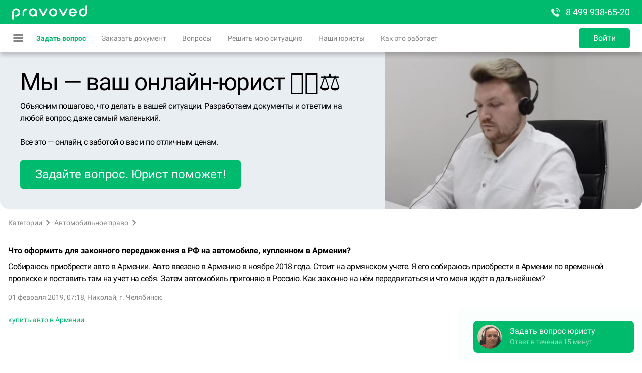

--- FILE ---
content_type: text/css; charset=UTF-8
request_url: https://pravoved.ru/_next/static/css/fc39480f61166f5410f0.css
body_size: 3769
content:
._ui_CheckBox_3KtAf{position:relative;-webkit-box-sizing:border-box;-moz-box-sizing:border-box;box-sizing:border-box;min-height:16px;vertical-align:middle;font-size:16px;line-height:16px;overflow:hidden}._ui_CheckBox_3KtAf input{position:absolute;z-index:-1;left:0;display:block;width:0;height:0;pointer-events:none;opacity:0}._ui_CheckBox_3KtAf label{position:relative;display:inline-block;padding:0;cursor:pointer;-webkit-user-select:none;-moz-user-select:none;-ms-user-select:none;user-select:none;line-height:1;vertical-align:top}._ui_CheckBox_3KtAf label ._ui_CheckBox_2t9Gg{display:block;position:absolute;left:1px;top:1px;opacity:0;-webkit-transform:scale(0) rotate(-90deg);-moz-transform:scale(0) rotate(-90deg);transform:scale(0) rotate(-90deg);-webkit-transition:-webkit-transform .2s ease;transition:-webkit-transform .2s ease;-moz-transition:transform .2s ease,-moz-transform .2s ease;transition:transform .2s ease;transition:transform .2s ease,-webkit-transform .2s ease,-moz-transform .2s ease}._ui_CheckBox_3KtAf label ._ui_CheckBox_2t9Gg svg{width:100%;height:100%;vertical-align:top;fill:hsla(var(--color-base-white))}._ui_CheckBox_3KtAf label:before{position:absolute;left:0;display:block;-webkit-box-sizing:border-box;-moz-box-sizing:border-box;box-sizing:border-box;content:"";border:2px solid;border-radius:4px}._ui_CheckBox_3KtAf input:checked+label ._ui_CheckBox_2t9Gg{-webkit-transform:scale(1) rotate(0);-moz-transform:scale(1) rotate(0);transform:scale(1) rotate(0);opacity:1}._ui_CheckBox_3qgFb{min-height:16px}._ui_CheckBox_3qgFb input{width:16px;height:16px}._ui_CheckBox_3qgFb label{padding-left:22px}._ui_CheckBox_3qgFb label:before{width:16px;height:16px}._ui_CheckBox_3qgFb label ._ui_CheckBox_2t9Gg{width:14px;height:14px}._ui_CheckBox_3qgFb ._ui_CheckBox_3Xreg{min-height:16px}._ui_CheckBox_2a6p5{min-height:24px}._ui_CheckBox_2a6p5 input{width:24px;height:24px}._ui_CheckBox_2a6p5 label{padding-left:32px}._ui_CheckBox_2a6p5 label:before{width:24px;height:24px}._ui_CheckBox_2a6p5 label ._ui_CheckBox_2t9Gg{width:22px;height:22px}._ui_CheckBox_2a6p5 ._ui_CheckBox_3Xreg{min-height:24px}._ui_CheckBox_2hCUv label:before{border-color:hsla(var(--color-interactive-primary))}._ui_CheckBox_2hCUv input:checked+label:before{background:hsla(var(--color-interactive-primary))}._ui_CheckBox_2z1kC label:before{border-color:hsla(var(--color-interactive-secondary))}._ui_CheckBox_2z1kC input:checked+label:before{background:hsla(var(--color-interactive-secondary))}._ui_CheckBox_3DNqA label:before{border-color:hsla(var(--color-system-primary-warning))}._ui_CheckBox_3DNqA input:checked+label:before{background:hsla(var(--color-system-primary-warning))}._ui_CheckBox_3Zgh4 label:before{border-color:hsla(var(--color-system-primary-destructive))}._ui_CheckBox_3Zgh4 input:checked+label:before{background:hsla(var(--color-system-primary-destructive))}._ui_CheckBox_1nIHi label:before{border-color:hsla(var(--color-system-primary-neutral))}._ui_CheckBox_1nIHi input:checked+label:before{background:hsla(var(--color-system-primary-neutral))}._ui_CheckBox_mOzbv label:before{border-color:hsla(var(--color-system-primary-positive))}._ui_CheckBox_mOzbv input:checked+label:before{background:hsla(var(--color-system-primary-positive))}._ui_CheckBox_3J9wp label:before{border-color:hsla(var(--color-base-white))}._ui_CheckBox_3J9wp input:checked+label:before{background:hsla(var(--color-base-white))}._ui_CheckBox_Au9Xt label:before{border-color:hsla(var(--color-base-white-48))}._ui_CheckBox_Au9Xt input:checked+label:before{background:hsla(var(--color-base-white-48))}._ui_CheckBox_139tf label:before{border-color:hsla(var(--color-base-black))}._ui_CheckBox_139tf input:checked+label:before{background:hsla(var(--color-base-black))}._ui_CheckBox_2dMXg label:before{border-color:hsla(var(--color-base-black-48))}._ui_CheckBox_2dMXg input:checked+label:before{background:hsla(var(--color-base-black-48))}._ui_CheckBox_L_Zo5 label{cursor:default;color:hsla(var(--color-base-black-48))}._ui_CheckBox_L_Zo5 label:before{border-color:hsla(var(--color-base-black-24))}._ui_CheckBox_L_Zo5 input:checked+label:before{border-color:transparent;background:hsla(var(--color-base-black-24))}._ui_CheckBox_2FbVE label:before{border-color:hsla(var(--color-system-primary-destructive))}._ui_CheckBox_2FbVE input:checked+label:before{background:hsla(var(--color-system-primary-destructive))}._ui_CheckBox_3Xreg{display:-moz-inline-box;display:inline-flex;-moz-box-align:center;align-items:center}._ui_RadioButton_3Wgiq{position:relative;-webkit-box-sizing:border-box;-moz-box-sizing:border-box;box-sizing:border-box;min-height:16px;vertical-align:middle;font-size:16px;line-height:16px;overflow:hidden}._ui_RadioButton_3Wgiq input{position:absolute;z-index:-1;left:0;display:block;width:0;height:0;pointer-events:none;opacity:0}._ui_RadioButton_3Wgiq label{position:relative;display:inline-block;padding:0;cursor:pointer;-webkit-user-select:none;-moz-user-select:none;-ms-user-select:none;user-select:none;line-height:1;vertical-align:top}._ui_RadioButton_3Wgiq label ._ui_RadioButton_3hcB-{display:block;position:absolute;opacity:0;border-radius:50%;-webkit-transition:-webkit-transform .2s ease;transition:-webkit-transform .2s ease;-moz-transition:transform .2s ease,-moz-transform .2s ease;transition:transform .2s ease;transition:transform .2s ease,-webkit-transform .2s ease,-moz-transform .2s ease;-webkit-transform:scale(0);-moz-transform:scale(0);transform:scale(0)}._ui_RadioButton_3Wgiq label ._ui_RadioButton_3hcB-:before{content:"";position:absolute;display:block;width:100%;height:100%;left:50%;top:50%;-webkit-transform:translate(-50%,-50%);-moz-transform:translate(-50%,-50%);transform:translate(-50%,-50%);border-radius:50%}._ui_RadioButton_3Wgiq label:before{position:absolute;left:0;display:block;-webkit-box-sizing:border-box;-moz-box-sizing:border-box;box-sizing:border-box;content:"";border:2px solid;border-radius:50%}._ui_RadioButton_3Wgiq input:checked+label ._ui_RadioButton_3hcB-{-webkit-transform:scale(1);-moz-transform:scale(1);transform:scale(1);opacity:1}._ui_RadioButton_3HoI4{min-height:16px}._ui_RadioButton_3HoI4 input{width:16px;height:16px}._ui_RadioButton_3HoI4 label{padding-left:22px}._ui_RadioButton_3HoI4 label:before{width:16px;height:16px}._ui_RadioButton_3HoI4 label ._ui_RadioButton_3hcB-{left:4px;top:4px;width:8px;height:8px}._ui_RadioButton_3HoI4 ._ui_RadioButton_3Ra-X{min-height:16px}._ui_RadioButton_AFYiK{min-height:24px}._ui_RadioButton_AFYiK input{width:24px;height:24px}._ui_RadioButton_AFYiK label{padding-left:32px}._ui_RadioButton_AFYiK label:before{width:24px;height:24px}._ui_RadioButton_AFYiK label ._ui_RadioButton_3hcB-{left:5.3333333333px;top:5.3333333333px;width:13.3333333333px;height:13.3333333333px}._ui_RadioButton_AFYiK ._ui_RadioButton_3Ra-X{min-height:24px}._ui_RadioButton_25Y-H label:before{border-color:hsla(var(--color-interactive-primary))}._ui_RadioButton_25Y-H label ._ui_RadioButton_3hcB-:before{background:hsla(var(--color-interactive-primary))}._ui_RadioButton_1RL1z label:before{border-color:hsla(var(--color-interactive-secondary))}._ui_RadioButton_1RL1z label ._ui_RadioButton_3hcB-:before{background:hsla(var(--color-interactive-secondary))}._ui_RadioButton_1psRe label:before{border-color:hsla(var(--color-system-primary-warning))}._ui_RadioButton_1psRe label ._ui_RadioButton_3hcB-:before{background:hsla(var(--color-system-primary-warning))}._ui_RadioButton_3ZxYK label:before{border-color:hsla(var(--color-system-primary-destructive))}._ui_RadioButton_3ZxYK label ._ui_RadioButton_3hcB-:before{background:hsla(var(--color-system-primary-destructive))}._ui_RadioButton_siVUG label:before{border-color:hsla(var(--color-system-primary-neutral))}._ui_RadioButton_siVUG label ._ui_RadioButton_3hcB-:before{background:hsla(var(--color-system-primary-neutral))}._ui_RadioButton_2oknF label:before{border-color:hsla(var(--color-system-primary-positive))}._ui_RadioButton_2oknF label ._ui_RadioButton_3hcB-:before{background:hsla(var(--color-system-primary-positive))}._ui_RadioButton_1nxt- label:before{border-color:hsla(var(--color-base-white))}._ui_RadioButton_1nxt- label ._ui_RadioButton_3hcB-:before{background:hsla(var(--color-base-white))}._ui_RadioButton_1ugVn label:before{border-color:hsla(var(--color-base-white-48))}._ui_RadioButton_1ugVn label ._ui_RadioButton_3hcB-:before{background:hsla(var(--color-base-white-48))}._ui_RadioButton_A3zPm label:before{border-color:hsla(var(--color-base-black))}._ui_RadioButton_A3zPm label ._ui_RadioButton_3hcB-:before{background:hsla(var(--color-base-black))}._ui_RadioButton_3aOBE label:before{border-color:hsla(var(--color-base-black-48))}._ui_RadioButton_3aOBE label ._ui_RadioButton_3hcB-:before{background:hsla(var(--color-base-black-48))}._ui_RadioButton_3K_SS label{cursor:default;color:hsla(var(--color-base-black-48))}._ui_RadioButton_3K_SS label:before{border-color:hsla(var(--color-base-black-24))}._ui_RadioButton_3K_SS label ._ui_RadioButton_3hcB-:before{background:hsla(var(--color-base-black-24))}._ui_RadioButton_3Ra-X{display:-moz-inline-box;display:inline-flex;-moz-box-align:center;align-items:center}.Toastify__toast-container{z-index:9999;-webkit-transform:translateZ(9999px);position:fixed;padding:4px;width:320px;-webkit-box-sizing:border-box;-moz-box-sizing:border-box;box-sizing:border-box;color:#fff}.Toastify__toast-container--top-left{top:1em;left:1em}.Toastify__toast-container--top-center{top:1em;left:50%;-webkit-transform:translateX(-50%);-moz-transform:translateX(-50%);transform:translateX(-50%)}.Toastify__toast-container--top-right{top:1em;right:1em}.Toastify__toast-container--bottom-left{bottom:1em;left:1em}.Toastify__toast-container--bottom-center{bottom:1em;left:50%;-webkit-transform:translateX(-50%);-moz-transform:translateX(-50%);transform:translateX(-50%)}.Toastify__toast-container--bottom-right{bottom:1em;right:1em}@media only screen and (max-width:480px){.Toastify__toast-container{width:100vw;padding:0;left:0;margin:0}.Toastify__toast-container--top-center,.Toastify__toast-container--top-left,.Toastify__toast-container--top-right{top:0;-webkit-transform:translateX(0);-moz-transform:translateX(0);transform:translateX(0)}.Toastify__toast-container--bottom-center,.Toastify__toast-container--bottom-left,.Toastify__toast-container--bottom-right{bottom:0;-webkit-transform:translateX(0);-moz-transform:translateX(0);transform:translateX(0)}.Toastify__toast-container--rtl{right:0;left:auto}}.Toastify__toast{position:relative;min-height:64px;-webkit-box-sizing:border-box;-moz-box-sizing:border-box;box-sizing:border-box;margin-bottom:1rem;padding:8px;border-radius:1px;-webkit-box-shadow:0 1px 10px 0 rgba(0,0,0,.1),0 2px 15px 0 rgba(0,0,0,.05);box-shadow:0 1px 10px 0 rgba(0,0,0,.1),0 2px 15px 0 rgba(0,0,0,.05);display:-moz-box;display:flex;-moz-box-pack:justify;justify-content:space-between;max-height:800px;overflow:hidden;font-family:sans-serif;cursor:pointer;direction:ltr}.Toastify__toast--rtl{direction:rtl}.Toastify__toast--dark{background:#121212;color:#fff}.Toastify__toast--default{background:#fff;color:#aaa}.Toastify__toast--info{background:#3498db}.Toastify__toast--success{background:#07bc0c}.Toastify__toast--warning{background:#f1c40f}.Toastify__toast--error{background:#e74c3c}.Toastify__toast-body{margin:auto 0;-moz-box-flex:1;flex:1 1 auto}@media only screen and (max-width:480px){.Toastify__toast{margin-bottom:0}}.Toastify__close-button{color:#fff;background:transparent;outline:none;border:none;padding:0;cursor:pointer;opacity:.7;-webkit-transition:.3s ease;-moz-transition:.3s ease;transition:.3s ease;align-self:flex-start}.Toastify__close-button--default{color:#000;opacity:.3}.Toastify__close-button>svg{fill:currentColor;height:16px;width:14px}.Toastify__close-button:focus,.Toastify__close-button:hover{opacity:1}@-webkit-keyframes Toastify__trackProgress{0%{-webkit-transform:scaleX(1);transform:scaleX(1)}to{-webkit-transform:scaleX(0);transform:scaleX(0)}}@-moz-keyframes Toastify__trackProgress{0%{-moz-transform:scaleX(1);transform:scaleX(1)}to{-moz-transform:scaleX(0);transform:scaleX(0)}}@keyframes Toastify__trackProgress{0%{-webkit-transform:scaleX(1);-moz-transform:scaleX(1);transform:scaleX(1)}to{-webkit-transform:scaleX(0);-moz-transform:scaleX(0);transform:scaleX(0)}}.Toastify__progress-bar{position:absolute;bottom:0;left:0;width:100%;height:5px;z-index:9999;opacity:.7;background-color:hsla(0,0%,100%,.7);-webkit-transform-origin:left;-moz-transform-origin:left;transform-origin:left}.Toastify__progress-bar--animated{-webkit-animation:Toastify__trackProgress linear 1 forwards;-moz-animation:Toastify__trackProgress linear 1 forwards;animation:Toastify__trackProgress linear 1 forwards}.Toastify__progress-bar--controlled{-webkit-transition:-webkit-transform .2s;transition:-webkit-transform .2s;-moz-transition:transform .2s,-moz-transform .2s;transition:transform .2s;transition:transform .2s,-webkit-transform .2s,-moz-transform .2s}.Toastify__progress-bar--rtl{right:0;left:auto;-webkit-transform-origin:right;-moz-transform-origin:right;transform-origin:right}.Toastify__progress-bar--default{background:-webkit-gradient(linear,left top,right top,from(#4cd964),color-stop(#5ac8fa),color-stop(#007aff),color-stop(#34aadc),color-stop(#5856d6),to(#ff2d55));background:-moz-linear-gradient(left,#4cd964,#5ac8fa,#007aff,#34aadc,#5856d6,#ff2d55);background:linear-gradient(90deg,#4cd964,#5ac8fa,#007aff,#34aadc,#5856d6,#ff2d55)}.Toastify__progress-bar--dark{background:#bb86fc}@-webkit-keyframes Toastify__bounceInRight{0%,60%,75%,90%,to{-webkit-animation-timing-function:cubic-bezier(.215,.61,.355,1);animation-timing-function:cubic-bezier(.215,.61,.355,1)}0%{opacity:0;-webkit-transform:translate3d(3000px,0,0);transform:translate3d(3000px,0,0)}60%{opacity:1;-webkit-transform:translate3d(-25px,0,0);transform:translate3d(-25px,0,0)}75%{-webkit-transform:translate3d(10px,0,0);transform:translate3d(10px,0,0)}90%{-webkit-transform:translate3d(-5px,0,0);transform:translate3d(-5px,0,0)}to{-webkit-transform:none;transform:none}}@-moz-keyframes Toastify__bounceInRight{0%,60%,75%,90%,to{-moz-animation-timing-function:cubic-bezier(.215,.61,.355,1);animation-timing-function:cubic-bezier(.215,.61,.355,1)}0%{opacity:0;-moz-transform:translate3d(3000px,0,0);transform:translate3d(3000px,0,0)}60%{opacity:1;-moz-transform:translate3d(-25px,0,0);transform:translate3d(-25px,0,0)}75%{-moz-transform:translate3d(10px,0,0);transform:translate3d(10px,0,0)}90%{-moz-transform:translate3d(-5px,0,0);transform:translate3d(-5px,0,0)}to{-moz-transform:none;transform:none}}@keyframes Toastify__bounceInRight{0%,60%,75%,90%,to{-webkit-animation-timing-function:cubic-bezier(.215,.61,.355,1);-moz-animation-timing-function:cubic-bezier(.215,.61,.355,1);animation-timing-function:cubic-bezier(.215,.61,.355,1)}0%{opacity:0;-webkit-transform:translate3d(3000px,0,0);-moz-transform:translate3d(3000px,0,0);transform:translate3d(3000px,0,0)}60%{opacity:1;-webkit-transform:translate3d(-25px,0,0);-moz-transform:translate3d(-25px,0,0);transform:translate3d(-25px,0,0)}75%{-webkit-transform:translate3d(10px,0,0);-moz-transform:translate3d(10px,0,0);transform:translate3d(10px,0,0)}90%{-webkit-transform:translate3d(-5px,0,0);-moz-transform:translate3d(-5px,0,0);transform:translate3d(-5px,0,0)}to{-webkit-transform:none;-moz-transform:none;transform:none}}@-webkit-keyframes Toastify__bounceOutRight{20%{opacity:1;-webkit-transform:translate3d(-20px,0,0);transform:translate3d(-20px,0,0)}to{opacity:0;-webkit-transform:translate3d(2000px,0,0);transform:translate3d(2000px,0,0)}}@-moz-keyframes Toastify__bounceOutRight{20%{opacity:1;-moz-transform:translate3d(-20px,0,0);transform:translate3d(-20px,0,0)}to{opacity:0;-moz-transform:translate3d(2000px,0,0);transform:translate3d(2000px,0,0)}}@keyframes Toastify__bounceOutRight{20%{opacity:1;-webkit-transform:translate3d(-20px,0,0);-moz-transform:translate3d(-20px,0,0);transform:translate3d(-20px,0,0)}to{opacity:0;-webkit-transform:translate3d(2000px,0,0);-moz-transform:translate3d(2000px,0,0);transform:translate3d(2000px,0,0)}}@-webkit-keyframes Toastify__bounceInLeft{0%,60%,75%,90%,to{-webkit-animation-timing-function:cubic-bezier(.215,.61,.355,1);animation-timing-function:cubic-bezier(.215,.61,.355,1)}0%{opacity:0;-webkit-transform:translate3d(-3000px,0,0);transform:translate3d(-3000px,0,0)}60%{opacity:1;-webkit-transform:translate3d(25px,0,0);transform:translate3d(25px,0,0)}75%{-webkit-transform:translate3d(-10px,0,0);transform:translate3d(-10px,0,0)}90%{-webkit-transform:translate3d(5px,0,0);transform:translate3d(5px,0,0)}to{-webkit-transform:none;transform:none}}@-moz-keyframes Toastify__bounceInLeft{0%,60%,75%,90%,to{-moz-animation-timing-function:cubic-bezier(.215,.61,.355,1);animation-timing-function:cubic-bezier(.215,.61,.355,1)}0%{opacity:0;-moz-transform:translate3d(-3000px,0,0);transform:translate3d(-3000px,0,0)}60%{opacity:1;-moz-transform:translate3d(25px,0,0);transform:translate3d(25px,0,0)}75%{-moz-transform:translate3d(-10px,0,0);transform:translate3d(-10px,0,0)}90%{-moz-transform:translate3d(5px,0,0);transform:translate3d(5px,0,0)}to{-moz-transform:none;transform:none}}@keyframes Toastify__bounceInLeft{0%,60%,75%,90%,to{-webkit-animation-timing-function:cubic-bezier(.215,.61,.355,1);-moz-animation-timing-function:cubic-bezier(.215,.61,.355,1);animation-timing-function:cubic-bezier(.215,.61,.355,1)}0%{opacity:0;-webkit-transform:translate3d(-3000px,0,0);-moz-transform:translate3d(-3000px,0,0);transform:translate3d(-3000px,0,0)}60%{opacity:1;-webkit-transform:translate3d(25px,0,0);-moz-transform:translate3d(25px,0,0);transform:translate3d(25px,0,0)}75%{-webkit-transform:translate3d(-10px,0,0);-moz-transform:translate3d(-10px,0,0);transform:translate3d(-10px,0,0)}90%{-webkit-transform:translate3d(5px,0,0);-moz-transform:translate3d(5px,0,0);transform:translate3d(5px,0,0)}to{-webkit-transform:none;-moz-transform:none;transform:none}}@-webkit-keyframes Toastify__bounceOutLeft{20%{opacity:1;-webkit-transform:translate3d(20px,0,0);transform:translate3d(20px,0,0)}to{opacity:0;-webkit-transform:translate3d(-2000px,0,0);transform:translate3d(-2000px,0,0)}}@-moz-keyframes Toastify__bounceOutLeft{20%{opacity:1;-moz-transform:translate3d(20px,0,0);transform:translate3d(20px,0,0)}to{opacity:0;-moz-transform:translate3d(-2000px,0,0);transform:translate3d(-2000px,0,0)}}@keyframes Toastify__bounceOutLeft{20%{opacity:1;-webkit-transform:translate3d(20px,0,0);-moz-transform:translate3d(20px,0,0);transform:translate3d(20px,0,0)}to{opacity:0;-webkit-transform:translate3d(-2000px,0,0);-moz-transform:translate3d(-2000px,0,0);transform:translate3d(-2000px,0,0)}}@-webkit-keyframes Toastify__bounceInUp{0%,60%,75%,90%,to{-webkit-animation-timing-function:cubic-bezier(.215,.61,.355,1);animation-timing-function:cubic-bezier(.215,.61,.355,1)}0%{opacity:0;-webkit-transform:translate3d(0,3000px,0);transform:translate3d(0,3000px,0)}60%{opacity:1;-webkit-transform:translate3d(0,-20px,0);transform:translate3d(0,-20px,0)}75%{-webkit-transform:translate3d(0,10px,0);transform:translate3d(0,10px,0)}90%{-webkit-transform:translate3d(0,-5px,0);transform:translate3d(0,-5px,0)}to{-webkit-transform:translateZ(0);transform:translateZ(0)}}@-moz-keyframes Toastify__bounceInUp{0%,60%,75%,90%,to{-moz-animation-timing-function:cubic-bezier(.215,.61,.355,1);animation-timing-function:cubic-bezier(.215,.61,.355,1)}0%{opacity:0;-moz-transform:translate3d(0,3000px,0);transform:translate3d(0,3000px,0)}60%{opacity:1;-moz-transform:translate3d(0,-20px,0);transform:translate3d(0,-20px,0)}75%{-moz-transform:translate3d(0,10px,0);transform:translate3d(0,10px,0)}90%{-moz-transform:translate3d(0,-5px,0);transform:translate3d(0,-5px,0)}to{-moz-transform:translateZ(0);transform:translateZ(0)}}@keyframes Toastify__bounceInUp{0%,60%,75%,90%,to{-webkit-animation-timing-function:cubic-bezier(.215,.61,.355,1);-moz-animation-timing-function:cubic-bezier(.215,.61,.355,1);animation-timing-function:cubic-bezier(.215,.61,.355,1)}0%{opacity:0;-webkit-transform:translate3d(0,3000px,0);-moz-transform:translate3d(0,3000px,0);transform:translate3d(0,3000px,0)}60%{opacity:1;-webkit-transform:translate3d(0,-20px,0);-moz-transform:translate3d(0,-20px,0);transform:translate3d(0,-20px,0)}75%{-webkit-transform:translate3d(0,10px,0);-moz-transform:translate3d(0,10px,0);transform:translate3d(0,10px,0)}90%{-webkit-transform:translate3d(0,-5px,0);-moz-transform:translate3d(0,-5px,0);transform:translate3d(0,-5px,0)}to{-webkit-transform:translateZ(0);-moz-transform:translateZ(0);transform:translateZ(0)}}@-webkit-keyframes Toastify__bounceOutUp{20%{-webkit-transform:translate3d(0,-10px,0);transform:translate3d(0,-10px,0)}40%,45%{opacity:1;-webkit-transform:translate3d(0,20px,0);transform:translate3d(0,20px,0)}to{opacity:0;-webkit-transform:translate3d(0,-2000px,0);transform:translate3d(0,-2000px,0)}}@-moz-keyframes Toastify__bounceOutUp{20%{-moz-transform:translate3d(0,-10px,0);transform:translate3d(0,-10px,0)}40%,45%{opacity:1;-moz-transform:translate3d(0,20px,0);transform:translate3d(0,20px,0)}to{opacity:0;-moz-transform:translate3d(0,-2000px,0);transform:translate3d(0,-2000px,0)}}@keyframes Toastify__bounceOutUp{20%{-webkit-transform:translate3d(0,-10px,0);-moz-transform:translate3d(0,-10px,0);transform:translate3d(0,-10px,0)}40%,45%{opacity:1;-webkit-transform:translate3d(0,20px,0);-moz-transform:translate3d(0,20px,0);transform:translate3d(0,20px,0)}to{opacity:0;-webkit-transform:translate3d(0,-2000px,0);-moz-transform:translate3d(0,-2000px,0);transform:translate3d(0,-2000px,0)}}@-webkit-keyframes Toastify__bounceInDown{0%,60%,75%,90%,to{-webkit-animation-timing-function:cubic-bezier(.215,.61,.355,1);animation-timing-function:cubic-bezier(.215,.61,.355,1)}0%{opacity:0;-webkit-transform:translate3d(0,-3000px,0);transform:translate3d(0,-3000px,0)}60%{opacity:1;-webkit-transform:translate3d(0,25px,0);transform:translate3d(0,25px,0)}75%{-webkit-transform:translate3d(0,-10px,0);transform:translate3d(0,-10px,0)}90%{-webkit-transform:translate3d(0,5px,0);transform:translate3d(0,5px,0)}to{-webkit-transform:none;transform:none}}@-moz-keyframes Toastify__bounceInDown{0%,60%,75%,90%,to{-moz-animation-timing-function:cubic-bezier(.215,.61,.355,1);animation-timing-function:cubic-bezier(.215,.61,.355,1)}0%{opacity:0;-moz-transform:translate3d(0,-3000px,0);transform:translate3d(0,-3000px,0)}60%{opacity:1;-moz-transform:translate3d(0,25px,0);transform:translate3d(0,25px,0)}75%{-moz-transform:translate3d(0,-10px,0);transform:translate3d(0,-10px,0)}90%{-moz-transform:translate3d(0,5px,0);transform:translate3d(0,5px,0)}to{-moz-transform:none;transform:none}}@keyframes Toastify__bounceInDown{0%,60%,75%,90%,to{-webkit-animation-timing-function:cubic-bezier(.215,.61,.355,1);-moz-animation-timing-function:cubic-bezier(.215,.61,.355,1);animation-timing-function:cubic-bezier(.215,.61,.355,1)}0%{opacity:0;-webkit-transform:translate3d(0,-3000px,0);-moz-transform:translate3d(0,-3000px,0);transform:translate3d(0,-3000px,0)}60%{opacity:1;-webkit-transform:translate3d(0,25px,0);-moz-transform:translate3d(0,25px,0);transform:translate3d(0,25px,0)}75%{-webkit-transform:translate3d(0,-10px,0);-moz-transform:translate3d(0,-10px,0);transform:translate3d(0,-10px,0)}90%{-webkit-transform:translate3d(0,5px,0);-moz-transform:translate3d(0,5px,0);transform:translate3d(0,5px,0)}to{-webkit-transform:none;-moz-transform:none;transform:none}}@-webkit-keyframes Toastify__bounceOutDown{20%{-webkit-transform:translate3d(0,10px,0);transform:translate3d(0,10px,0)}40%,45%{opacity:1;-webkit-transform:translate3d(0,-20px,0);transform:translate3d(0,-20px,0)}to{opacity:0;-webkit-transform:translate3d(0,2000px,0);transform:translate3d(0,2000px,0)}}@-moz-keyframes Toastify__bounceOutDown{20%{-moz-transform:translate3d(0,10px,0);transform:translate3d(0,10px,0)}40%,45%{opacity:1;-moz-transform:translate3d(0,-20px,0);transform:translate3d(0,-20px,0)}to{opacity:0;-moz-transform:translate3d(0,2000px,0);transform:translate3d(0,2000px,0)}}@keyframes Toastify__bounceOutDown{20%{-webkit-transform:translate3d(0,10px,0);-moz-transform:translate3d(0,10px,0);transform:translate3d(0,10px,0)}40%,45%{opacity:1;-webkit-transform:translate3d(0,-20px,0);-moz-transform:translate3d(0,-20px,0);transform:translate3d(0,-20px,0)}to{opacity:0;-webkit-transform:translate3d(0,2000px,0);-moz-transform:translate3d(0,2000px,0);transform:translate3d(0,2000px,0)}}.Toastify__bounce-enter--bottom-left,.Toastify__bounce-enter--top-left{-webkit-animation-name:Toastify__bounceInLeft;-moz-animation-name:Toastify__bounceInLeft;animation-name:Toastify__bounceInLeft}.Toastify__bounce-enter--bottom-right,.Toastify__bounce-enter--top-right{-webkit-animation-name:Toastify__bounceInRight;-moz-animation-name:Toastify__bounceInRight;animation-name:Toastify__bounceInRight}.Toastify__bounce-enter--top-center{-webkit-animation-name:Toastify__bounceInDown;-moz-animation-name:Toastify__bounceInDown;animation-name:Toastify__bounceInDown}.Toastify__bounce-enter--bottom-center{-webkit-animation-name:Toastify__bounceInUp;-moz-animation-name:Toastify__bounceInUp;animation-name:Toastify__bounceInUp}.Toastify__bounce-exit--bottom-left,.Toastify__bounce-exit--top-left{-webkit-animation-name:Toastify__bounceOutLeft;-moz-animation-name:Toastify__bounceOutLeft;animation-name:Toastify__bounceOutLeft}.Toastify__bounce-exit--bottom-right,.Toastify__bounce-exit--top-right{-webkit-animation-name:Toastify__bounceOutRight;-moz-animation-name:Toastify__bounceOutRight;animation-name:Toastify__bounceOutRight}.Toastify__bounce-exit--top-center{-webkit-animation-name:Toastify__bounceOutUp;-moz-animation-name:Toastify__bounceOutUp;animation-name:Toastify__bounceOutUp}.Toastify__bounce-exit--bottom-center{-webkit-animation-name:Toastify__bounceOutDown;-moz-animation-name:Toastify__bounceOutDown;animation-name:Toastify__bounceOutDown}@-webkit-keyframes Toastify__zoomIn{0%{opacity:0;-webkit-transform:scale3d(.3,.3,.3);transform:scale3d(.3,.3,.3)}50%{opacity:1}}@-moz-keyframes Toastify__zoomIn{0%{opacity:0;-moz-transform:scale3d(.3,.3,.3);transform:scale3d(.3,.3,.3)}50%{opacity:1}}@keyframes Toastify__zoomIn{0%{opacity:0;-webkit-transform:scale3d(.3,.3,.3);-moz-transform:scale3d(.3,.3,.3);transform:scale3d(.3,.3,.3)}50%{opacity:1}}@-webkit-keyframes Toastify__zoomOut{0%{opacity:1}50%{opacity:0;-webkit-transform:scale3d(.3,.3,.3);transform:scale3d(.3,.3,.3)}to{opacity:0}}@-moz-keyframes Toastify__zoomOut{0%{opacity:1}50%{opacity:0;-moz-transform:scale3d(.3,.3,.3);transform:scale3d(.3,.3,.3)}to{opacity:0}}@keyframes Toastify__zoomOut{0%{opacity:1}50%{opacity:0;-webkit-transform:scale3d(.3,.3,.3);-moz-transform:scale3d(.3,.3,.3);transform:scale3d(.3,.3,.3)}to{opacity:0}}.Toastify__zoom-enter{-webkit-animation-name:Toastify__zoomIn;-moz-animation-name:Toastify__zoomIn;animation-name:Toastify__zoomIn}.Toastify__zoom-exit{-webkit-animation-name:Toastify__zoomOut;-moz-animation-name:Toastify__zoomOut;animation-name:Toastify__zoomOut}@-webkit-keyframes Toastify__flipIn{0%{-webkit-transform:perspective(400px) rotateX(90deg);transform:perspective(400px) rotateX(90deg);-webkit-animation-timing-function:ease-in;animation-timing-function:ease-in;opacity:0}40%{-webkit-transform:perspective(400px) rotateX(-20deg);transform:perspective(400px) rotateX(-20deg);-webkit-animation-timing-function:ease-in;animation-timing-function:ease-in}60%{-webkit-transform:perspective(400px) rotateX(10deg);transform:perspective(400px) rotateX(10deg);opacity:1}80%{-webkit-transform:perspective(400px) rotateX(-5deg);transform:perspective(400px) rotateX(-5deg)}to{-webkit-transform:perspective(400px);transform:perspective(400px)}}@-moz-keyframes Toastify__flipIn{0%{-moz-transform:perspective(400px) rotateX(90deg);transform:perspective(400px) rotateX(90deg);-moz-animation-timing-function:ease-in;animation-timing-function:ease-in;opacity:0}40%{-moz-transform:perspective(400px) rotateX(-20deg);transform:perspective(400px) rotateX(-20deg);-moz-animation-timing-function:ease-in;animation-timing-function:ease-in}60%{-moz-transform:perspective(400px) rotateX(10deg);transform:perspective(400px) rotateX(10deg);opacity:1}80%{-moz-transform:perspective(400px) rotateX(-5deg);transform:perspective(400px) rotateX(-5deg)}to{-moz-transform:perspective(400px);transform:perspective(400px)}}@keyframes Toastify__flipIn{0%{-webkit-transform:perspective(400px) rotateX(90deg);-moz-transform:perspective(400px) rotateX(90deg);transform:perspective(400px) rotateX(90deg);-webkit-animation-timing-function:ease-in;-moz-animation-timing-function:ease-in;animation-timing-function:ease-in;opacity:0}40%{-webkit-transform:perspective(400px) rotateX(-20deg);-moz-transform:perspective(400px) rotateX(-20deg);transform:perspective(400px) rotateX(-20deg);-webkit-animation-timing-function:ease-in;-moz-animation-timing-function:ease-in;animation-timing-function:ease-in}60%{-webkit-transform:perspective(400px) rotateX(10deg);-moz-transform:perspective(400px) rotateX(10deg);transform:perspective(400px) rotateX(10deg);opacity:1}80%{-webkit-transform:perspective(400px) rotateX(-5deg);-moz-transform:perspective(400px) rotateX(-5deg);transform:perspective(400px) rotateX(-5deg)}to{-webkit-transform:perspective(400px);-moz-transform:perspective(400px);transform:perspective(400px)}}@-webkit-keyframes Toastify__flipOut{0%{-webkit-transform:perspective(400px);transform:perspective(400px)}30%{-webkit-transform:perspective(400px) rotateX(-20deg);transform:perspective(400px) rotateX(-20deg);opacity:1}to{-webkit-transform:perspective(400px) rotateX(90deg);transform:perspective(400px) rotateX(90deg);opacity:0}}@-moz-keyframes Toastify__flipOut{0%{-moz-transform:perspective(400px);transform:perspective(400px)}30%{-moz-transform:perspective(400px) rotateX(-20deg);transform:perspective(400px) rotateX(-20deg);opacity:1}to{-moz-transform:perspective(400px) rotateX(90deg);transform:perspective(400px) rotateX(90deg);opacity:0}}@keyframes Toastify__flipOut{0%{-webkit-transform:perspective(400px);-moz-transform:perspective(400px);transform:perspective(400px)}30%{-webkit-transform:perspective(400px) rotateX(-20deg);-moz-transform:perspective(400px) rotateX(-20deg);transform:perspective(400px) rotateX(-20deg);opacity:1}to{-webkit-transform:perspective(400px) rotateX(90deg);-moz-transform:perspective(400px) rotateX(90deg);transform:perspective(400px) rotateX(90deg);opacity:0}}.Toastify__flip-enter{-webkit-animation-name:Toastify__flipIn;-moz-animation-name:Toastify__flipIn;animation-name:Toastify__flipIn}.Toastify__flip-exit{-webkit-animation-name:Toastify__flipOut;-moz-animation-name:Toastify__flipOut;animation-name:Toastify__flipOut}@-webkit-keyframes Toastify__slideInRight{0%{-webkit-transform:translate3d(110%,0,0);transform:translate3d(110%,0,0);visibility:visible}to{-webkit-transform:translateZ(0);transform:translateZ(0)}}@-moz-keyframes Toastify__slideInRight{0%{-moz-transform:translate3d(110%,0,0);transform:translate3d(110%,0,0);visibility:visible}to{-moz-transform:translateZ(0);transform:translateZ(0)}}@keyframes Toastify__slideInRight{0%{-webkit-transform:translate3d(110%,0,0);-moz-transform:translate3d(110%,0,0);transform:translate3d(110%,0,0);visibility:visible}to{-webkit-transform:translateZ(0);-moz-transform:translateZ(0);transform:translateZ(0)}}@-webkit-keyframes Toastify__slideInLeft{0%{-webkit-transform:translate3d(-110%,0,0);transform:translate3d(-110%,0,0);visibility:visible}to{-webkit-transform:translateZ(0);transform:translateZ(0)}}@-moz-keyframes Toastify__slideInLeft{0%{-moz-transform:translate3d(-110%,0,0);transform:translate3d(-110%,0,0);visibility:visible}to{-moz-transform:translateZ(0);transform:translateZ(0)}}@keyframes Toastify__slideInLeft{0%{-webkit-transform:translate3d(-110%,0,0);-moz-transform:translate3d(-110%,0,0);transform:translate3d(-110%,0,0);visibility:visible}to{-webkit-transform:translateZ(0);-moz-transform:translateZ(0);transform:translateZ(0)}}@-webkit-keyframes Toastify__slideInUp{0%{-webkit-transform:translate3d(0,110%,0);transform:translate3d(0,110%,0);visibility:visible}to{-webkit-transform:translateZ(0);transform:translateZ(0)}}@-moz-keyframes Toastify__slideInUp{0%{-moz-transform:translate3d(0,110%,0);transform:translate3d(0,110%,0);visibility:visible}to{-moz-transform:translateZ(0);transform:translateZ(0)}}@keyframes Toastify__slideInUp{0%{-webkit-transform:translate3d(0,110%,0);-moz-transform:translate3d(0,110%,0);transform:translate3d(0,110%,0);visibility:visible}to{-webkit-transform:translateZ(0);-moz-transform:translateZ(0);transform:translateZ(0)}}@-webkit-keyframes Toastify__slideInDown{0%{-webkit-transform:translate3d(0,-110%,0);transform:translate3d(0,-110%,0);visibility:visible}to{-webkit-transform:translateZ(0);transform:translateZ(0)}}@-moz-keyframes Toastify__slideInDown{0%{-moz-transform:translate3d(0,-110%,0);transform:translate3d(0,-110%,0);visibility:visible}to{-moz-transform:translateZ(0);transform:translateZ(0)}}@keyframes Toastify__slideInDown{0%{-webkit-transform:translate3d(0,-110%,0);-moz-transform:translate3d(0,-110%,0);transform:translate3d(0,-110%,0);visibility:visible}to{-webkit-transform:translateZ(0);-moz-transform:translateZ(0);transform:translateZ(0)}}@-webkit-keyframes Toastify__slideOutRight{0%{-webkit-transform:translateZ(0);transform:translateZ(0)}to{visibility:hidden;-webkit-transform:translate3d(110%,0,0);transform:translate3d(110%,0,0)}}@-moz-keyframes Toastify__slideOutRight{0%{-moz-transform:translateZ(0);transform:translateZ(0)}to{visibility:hidden;-moz-transform:translate3d(110%,0,0);transform:translate3d(110%,0,0)}}@keyframes Toastify__slideOutRight{0%{-webkit-transform:translateZ(0);-moz-transform:translateZ(0);transform:translateZ(0)}to{visibility:hidden;-webkit-transform:translate3d(110%,0,0);-moz-transform:translate3d(110%,0,0);transform:translate3d(110%,0,0)}}@-webkit-keyframes Toastify__slideOutLeft{0%{-webkit-transform:translateZ(0);transform:translateZ(0)}to{visibility:hidden;-webkit-transform:translate3d(-110%,0,0);transform:translate3d(-110%,0,0)}}@-moz-keyframes Toastify__slideOutLeft{0%{-moz-transform:translateZ(0);transform:translateZ(0)}to{visibility:hidden;-moz-transform:translate3d(-110%,0,0);transform:translate3d(-110%,0,0)}}@keyframes Toastify__slideOutLeft{0%{-webkit-transform:translateZ(0);-moz-transform:translateZ(0);transform:translateZ(0)}to{visibility:hidden;-webkit-transform:translate3d(-110%,0,0);-moz-transform:translate3d(-110%,0,0);transform:translate3d(-110%,0,0)}}@-webkit-keyframes Toastify__slideOutDown{0%{-webkit-transform:translateZ(0);transform:translateZ(0)}to{visibility:hidden;-webkit-transform:translate3d(0,500px,0);transform:translate3d(0,500px,0)}}@-moz-keyframes Toastify__slideOutDown{0%{-moz-transform:translateZ(0);transform:translateZ(0)}to{visibility:hidden;-moz-transform:translate3d(0,500px,0);transform:translate3d(0,500px,0)}}@keyframes Toastify__slideOutDown{0%{-webkit-transform:translateZ(0);-moz-transform:translateZ(0);transform:translateZ(0)}to{visibility:hidden;-webkit-transform:translate3d(0,500px,0);-moz-transform:translate3d(0,500px,0);transform:translate3d(0,500px,0)}}@-webkit-keyframes Toastify__slideOutUp{0%{-webkit-transform:translateZ(0);transform:translateZ(0)}to{visibility:hidden;-webkit-transform:translate3d(0,-500px,0);transform:translate3d(0,-500px,0)}}@-moz-keyframes Toastify__slideOutUp{0%{-moz-transform:translateZ(0);transform:translateZ(0)}to{visibility:hidden;-moz-transform:translate3d(0,-500px,0);transform:translate3d(0,-500px,0)}}@keyframes Toastify__slideOutUp{0%{-webkit-transform:translateZ(0);-moz-transform:translateZ(0);transform:translateZ(0)}to{visibility:hidden;-webkit-transform:translate3d(0,-500px,0);-moz-transform:translate3d(0,-500px,0);transform:translate3d(0,-500px,0)}}.Toastify__slide-enter--bottom-left,.Toastify__slide-enter--top-left{-webkit-animation-name:Toastify__slideInLeft;-moz-animation-name:Toastify__slideInLeft;animation-name:Toastify__slideInLeft}.Toastify__slide-enter--bottom-right,.Toastify__slide-enter--top-right{-webkit-animation-name:Toastify__slideInRight;-moz-animation-name:Toastify__slideInRight;animation-name:Toastify__slideInRight}.Toastify__slide-enter--top-center{-webkit-animation-name:Toastify__slideInDown;-moz-animation-name:Toastify__slideInDown;animation-name:Toastify__slideInDown}.Toastify__slide-enter--bottom-center{-webkit-animation-name:Toastify__slideInUp;-moz-animation-name:Toastify__slideInUp;animation-name:Toastify__slideInUp}.Toastify__slide-exit--bottom-left,.Toastify__slide-exit--top-left{-webkit-animation-name:Toastify__slideOutLeft;-moz-animation-name:Toastify__slideOutLeft;animation-name:Toastify__slideOutLeft}.Toastify__slide-exit--bottom-right,.Toastify__slide-exit--top-right{-webkit-animation-name:Toastify__slideOutRight;-moz-animation-name:Toastify__slideOutRight;animation-name:Toastify__slideOutRight}.Toastify__slide-exit--top-center{-webkit-animation-name:Toastify__slideOutUp;-moz-animation-name:Toastify__slideOutUp;animation-name:Toastify__slideOutUp}.Toastify__slide-exit--bottom-center{-webkit-animation-name:Toastify__slideOutDown;-moz-animation-name:Toastify__slideOutDown;animation-name:Toastify__slideOutDown}
/*# sourceMappingURL=fc39480f61166f5410f0.css.map*/

--- FILE ---
content_type: application/javascript; charset=UTF-8
request_url: https://pravoved.ru/_next/static/chunks/3094-3b88a3dd8e50e7df3963.js
body_size: 8175
content:
(self.webpackChunk_N_E=self.webpackChunk_N_E||[]).push([[3094],{60570:function(){},80597:function(){},7800:function(e,t){var a,o,r;"undefined"!==typeof globalThis?globalThis:"undefined"!==typeof self&&self,o=[t],void 0===(r="function"===typeof(a=function(e){"use strict";Object.defineProperty(e,"__esModule",{value:!0}),e.MDASH=e.NDASH=e.NBSP=void 0;var t="\xa0";e.NBSP=t;var a="\u2013";e.NDASH=a;var o="\u2014";e.MDASH=o})?a.apply(t,o):a)||(e.exports=r)},59059:function(e,t,a){var o,r,n;"undefined"!==typeof globalThis?globalThis:"undefined"!==typeof self&&self,r=[t,a(5681),a(98197),a(4793),a(96739),a(79753),a(36472)],void 0===(n="function"===typeof(o=function(e,t,o,r,n,i,c){"use strict";var l=a(71036),s=a(38951);function u(e,t){var a=Object.keys(e);if(Object.getOwnPropertySymbols){var o=Object.getOwnPropertySymbols(e);t&&(o=o.filter((function(t){return Object.getOwnPropertyDescriptor(e,t).enumerable}))),a.push.apply(a,o)}return a}function d(e){for(var t=1;t<arguments.length;t++){var a=null!=arguments[t]?arguments[t]:{};t%2?u(Object(a),!0).forEach((function(t){(0,o.default)(e,t,a[t])})):Object.getOwnPropertyDescriptors?Object.defineProperties(e,Object.getOwnPropertyDescriptors(a)):u(Object(a)).forEach((function(t){Object.defineProperty(e,t,Object.getOwnPropertyDescriptor(a,t))}))}return e}Object.defineProperty(e,"__esModule",{value:!0}),e.AccordionItem=e.Accordion=void 0,o=s(o),r=l(r),n=s(n);var p={"accordion-item-title":"_ui_Accordion_2PIwT","accordion-item-body":"_ui_Accordion_2mi-A","accordion-item-body-inner":"_ui_Accordion_SYRMS","accordion-item-arrow":"_ui_Accordion_5E0Uy","accordion-item-icon":"_ui_Accordion_1Umip","accordion-item":"_ui_Accordion_3_CiM","accordion-item--with-icon":"_ui_Accordion_271v9","accordion-item--open":"_ui_Accordion_2w3JG","accordion-item--font-weight-thin":"_ui_Accordion_39O7i","accordion-item--font-weight-regular":"_ui_Accordion_HFM3-","accordion-item--font-weight-bold":"_ui_Accordion_3RXBm","accordion-item--background-color-primary-dark":"_ui_Accordion_A2oJo","accordion-item--background-color-primary-light":"_ui_Accordion_3evSI","accordion-item--background-color-secondary-dark":"_ui_Accordion_22s_N","accordion-item--background-color-secondary-light":"_ui_Accordion_2D4pc","accordion-item--background-color-tertiary-dark":"_ui_Accordion_2ToNs","accordion-item--background-color-tertiary-light":"_ui_Accordion_2keDR","accordion-item--color-primary":"_ui_Accordion_2ohZj","accordion-item--color-secondary":"_ui_Accordion_143vG","accordion-item--color-warning":"_ui_Accordion_urHjn","accordion-item--color-destructive":"_ui_Accordion_4sQ7v","accordion-item--color-neutral":"_ui_Accordion_2D5vL","accordion-item--color-positive":"_ui_Accordion_3qgbh",accordionItemTitle:"_ui_Accordion_2PIwT",accordionItemBody:"_ui_Accordion_2mi-A",accordionItemBodyInner:"_ui_Accordion_SYRMS",accordionItemArrow:"_ui_Accordion_5E0Uy",accordionItemIcon:"_ui_Accordion_1Umip",accordionItem:"_ui_Accordion_3_CiM",accordionItemWithIcon:"_ui_Accordion_271v9",accordionItemOpen:"_ui_Accordion_2w3JG",accordionItemFontWeightThin:"_ui_Accordion_39O7i",accordionItemFontWeightRegular:"_ui_Accordion_HFM3-",accordionItemFontWeightBold:"_ui_Accordion_3RXBm",accordionItemBackgroundColorPrimaryDark:"_ui_Accordion_A2oJo",accordionItemBackgroundColorPrimaryLight:"_ui_Accordion_3evSI",accordionItemBackgroundColorSecondaryDark:"_ui_Accordion_22s_N",accordionItemBackgroundColorSecondaryLight:"_ui_Accordion_2D4pc",accordionItemBackgroundColorTertiaryDark:"_ui_Accordion_2ToNs",accordionItemBackgroundColorTertiaryLight:"_ui_Accordion_2keDR",accordionItemColorPrimary:"_ui_Accordion_2ohZj",accordionItemColorSecondary:"_ui_Accordion_143vG",accordionItemColorWarning:"_ui_Accordion_urHjn",accordionItemColorDestructive:"_ui_Accordion_4sQ7v",accordionItemColorNeutral:"_ui_Accordion_2D5vL",accordionItemColorPositive:"_ui_Accordion_3qgbh"},f=function(e){return(0,t.jsx)("svg",d(d({},e),{},{children:(0,t.jsx)("g",{fillRule:"evenodd",children:(0,t.jsx)("g",{children:(0,t.jsx)("path",{d:"M9.41 6L8 7.41 12.58 12 8 16.59 9.41 18 15.41 12z",transform:"translate(-660 -20) translate(660 20)"})})})}))};f.defaultProps={xmlns:"http://www.w3.org/2000/svg",width:"24",height:"24",viewBox:"0 0 24 24"};var m=r.default.memo((function(e){var a=e.color,o=e.backgroundColor,n=e.fontWeight,i=e.size,c=e.currentItem,l=e.onItemChange,s=e.children;return(0,t.jsx)("div",{className:p.accordion,children:r.default.Children.map(s,(function(e){return e.props.hidden?null:r.default.cloneElement(e,d(d({color:a,backgroundColor:o,size:i,fontWeight:n},e.props),{},{isOpen:c===e.props.name,onClick:l}))}))})}));e.Accordion=m;var g=r.default.memo((function(e){var a,l=e.title,s=e.icon,u=e.color,d=e.backgroundColor,m=e.fontWeight,g=e.name,_=e.children,b=e.isOpen,v=e.onClick,h=(0,n.default)(p.accordionItem,(a={},(0,o.default)(a,p["accordion-item--open"],b),(0,o.default)(a,p["accordion-item--with-icon"],s),(0,o.default)(a,p["accordion-item--color-".concat(u)],u),(0,o.default)(a,p["accordion-item--background-color-".concat(d)],d),(0,o.default)(a,p["accordion-item--font-weight-".concat(m)],m),a)),y=(0,r.useCallback)((function(e){e.preventDefault(),v&&v(b?null:g)}),[b,g]);return(0,t.jsxs)("div",{className:h,children:[(0,t.jsxs)("a",{className:p.accordionItemTitle,href:"#",onClick:y,children:[!!s&&(0,t.jsx)("span",{className:p.accordionItemIcon,children:(0,t.jsx)(i.Icon,{icon:s})}),(0,t.jsx)("span",{children:l}),(0,t.jsx)("span",{className:p.accordionItemArrow,children:(0,t.jsx)(i.Icon,{icon:f})})]}),(0,t.jsx)(c.VelocityComponent,{animation:b?"slideDown":"slideUp",duration:400,children:(0,t.jsx)("div",{className:p.accordionItemBody,children:(0,t.jsx)("div",{className:p.accordionItemBodyInner,children:_})})})]})}));e.AccordionItem=g})?o.apply(t,r):o)||(e.exports=n)},89488:function(e,t,a){var o,r,n;"undefined"!==typeof globalThis?globalThis:"undefined"!==typeof self&&self,r=[t,a(5681),a(98197),a(43457),a(4793),a(96739)],void 0===(n="function"===typeof(o=function(e,t,o,r,n,i){"use strict";var c=a(71036),l=a(38951);function s(e,t){var a=Object.keys(e);if(Object.getOwnPropertySymbols){var o=Object.getOwnPropertySymbols(e);t&&(o=o.filter((function(t){return Object.getOwnPropertyDescriptor(e,t).enumerable}))),a.push.apply(a,o)}return a}function u(e){for(var t=1;t<arguments.length;t++){var a=null!=arguments[t]?arguments[t]:{};t%2?s(Object(a),!0).forEach((function(t){(0,o.default)(e,t,a[t])})):Object.getOwnPropertyDescriptors?Object.defineProperties(e,Object.getOwnPropertyDescriptors(a)):s(Object(a)).forEach((function(t){Object.defineProperty(e,t,Object.getOwnPropertyDescriptor(a,t))}))}return e}Object.defineProperty(e,"__esModule",{value:!0}),e.RadioButton=void 0,o=l(o),r=l(r),n=c(n),i=l(i);var d={radio:"_ui_RadioButton_3Wgiq",check:"_ui_RadioButton_3hcB-","radio--size-small":"_ui_RadioButton_3HoI4",text:"_ui_RadioButton_3Ra-X","radio--size-medium":"_ui_RadioButton_AFYiK","radio--color-primary":"_ui_RadioButton_25Y-H","radio--color-secondary":"_ui_RadioButton_1RL1z","radio--color-warning":"_ui_RadioButton_1psRe","radio--color-destructive":"_ui_RadioButton_3ZxYK","radio--color-neutral":"_ui_RadioButton_siVUG","radio--color-positive":"_ui_RadioButton_2oknF","radio--color-white":"_ui_RadioButton_1nxt-","radio--color-white-48":"_ui_RadioButton_1ugVn","radio--color-black":"_ui_RadioButton_A3zPm","radio--color-black-48":"_ui_RadioButton_3aOBE","radio--disabled":"_ui_RadioButton_3K_SS",radioSizeSmall:"_ui_RadioButton_3HoI4",radioSizeMedium:"_ui_RadioButton_AFYiK",radioColorPrimary:"_ui_RadioButton_25Y-H",radioColorSecondary:"_ui_RadioButton_1RL1z",radioColorWarning:"_ui_RadioButton_1psRe",radioColorDestructive:"_ui_RadioButton_3ZxYK",radioColorNeutral:"_ui_RadioButton_siVUG",radioColorPositive:"_ui_RadioButton_2oknF",radioColorWhite:"_ui_RadioButton_1nxt-",radioColorWhite48:"_ui_RadioButton_1ugVn",radioColorBlack:"_ui_RadioButton_A3zPm",radioColorBlack48:"_ui_RadioButton_3aOBE",radioDisabled:"_ui_RadioButton_3K_SS"},p=n.default.memo((function(e){var a,c=e.id,l=e.className,s=e.size,p=void 0===s?"small":s,f=e.color,m=void 0===f?"primary":f,g=e.label,_=void 0===g?"RadioButton":g,b=e.value,v=e.checked,h=e.name,y=e.disabled,C=e.onChange,k=(0,r.default)(e,["id","className","size","color","label","value","checked","name","disabled","onChange"]);if(!c)throw new Error("id is not defined");var w=(0,n.useCallback)((function(e){C&&C(b,h)}),[b,h,C]),x=(0,i.default)(d.radio,(a={},(0,o.default)(a,d["radio--size-".concat(p)],p),(0,o.default)(a,d["radio--color-".concat(m)],m),(0,o.default)(a,d["radio--checked"],v),(0,o.default)(a,d["radio--disabled"],y),a),l);return(0,t.jsxs)("div",{className:x,children:[(0,t.jsx)("input",u(u({id:c,name:h},k),{},{type:"radio",checked:v,value:b,disabled:y,onChange:w})),(0,t.jsxs)("label",{htmlFor:c,children:[(0,t.jsx)("span",{className:d.check}),(0,t.jsx)("span",{className:d.text,children:_})]})]})}));e.RadioButton=p})?o.apply(t,r):o)||(e.exports=n)},34885:function(e,t,a){var o;a.g,e.exports=(o=a(4793),function(e){var t={};function a(o){if(t[o])return t[o].exports;var r=t[o]={i:o,l:!1,exports:{}};return e[o].call(r.exports,r,r.exports,a),r.l=!0,r.exports}return a.m=e,a.c=t,a.d=function(e,t,o){a.o(e,t)||Object.defineProperty(e,t,{enumerable:!0,get:o})},a.r=function(e){"undefined"!=typeof Symbol&&Symbol.toStringTag&&Object.defineProperty(e,Symbol.toStringTag,{value:"Module"}),Object.defineProperty(e,"__esModule",{value:!0})},a.t=function(e,t){if(1&t&&(e=a(e)),8&t)return e;if(4&t&&"object"==typeof e&&e&&e.__esModule)return e;var o=Object.create(null);if(a.r(o),Object.defineProperty(o,"default",{enumerable:!0,value:e}),2&t&&"string"!=typeof e)for(var r in e)a.d(o,r,function(t){return e[t]}.bind(null,r));return o},a.n=function(e){var t=e&&e.__esModule?function(){return e.default}:function(){return e};return a.d(t,"a",t),t},a.o=function(e,t){return Object.prototype.hasOwnProperty.call(e,t)},a.p="",a(a.s=4)}([function(e,t,a){e.exports=a(2)()},function(e,t){e.exports=o},function(e,t,a){"use strict";var o=a(3);function r(){}function n(){}n.resetWarningCache=r,e.exports=function(){function e(e,t,a,r,n,i){if(i!==o){var c=new Error("Calling PropTypes validators directly is not supported by the `prop-types` package. Use PropTypes.checkPropTypes() to call them. Read more at http://fb.me/use-check-prop-types");throw c.name="Invariant Violation",c}}function t(){return e}e.isRequired=e;var a={array:e,bool:e,func:e,number:e,object:e,string:e,symbol:e,any:e,arrayOf:t,element:e,elementType:e,instanceOf:t,node:e,objectOf:t,oneOf:t,oneOfType:t,shape:t,exact:t,checkPropTypes:n,resetWarningCache:r};return a.PropTypes=a,a}},function(e,t,a){"use strict";e.exports="SECRET_DO_NOT_PASS_THIS_OR_YOU_WILL_BE_FIRED"},function(e,t,a){"use strict";a.r(t);var o=a(1),r=a.n(o),n=a(0),i=a.n(n);function c(){return(c=Object.assign||function(e){for(var t=1;t<arguments.length;t++){var a=arguments[t];for(var o in a)Object.prototype.hasOwnProperty.call(a,o)&&(e[o]=a[o])}return e}).apply(this,arguments)}var l=function(e){var t=e.pageClassName,a=e.pageLinkClassName,o=e.page,n=e.selected,i=e.activeClassName,l=e.activeLinkClassName,s=e.getEventListener,u=e.pageSelectedHandler,d=e.href,p=e.extraAriaContext,f=e.pageLabelBuilder,m=e.ariaLabel||"Page "+o+(p?" "+p:""),g=null;return n&&(g="page",m=e.ariaLabel||"Page "+o+" is your current page",t=void 0!==t?t+" "+i:i,void 0!==a?void 0!==l&&(a=a+" "+l):a=l),r.a.createElement("li",{className:t},r.a.createElement("a",c({role:"button",className:a,href:d,tabIndex:"0","aria-label":m,"aria-current":g,onKeyPress:u},s(u)),f(o)))};l.propTypes={pageSelectedHandler:i.a.func.isRequired,selected:i.a.bool.isRequired,pageClassName:i.a.string,pageLinkClassName:i.a.string,activeClassName:i.a.string,activeLinkClassName:i.a.string,extraAriaContext:i.a.string,href:i.a.string,ariaLabel:i.a.string,page:i.a.number.isRequired,getEventListener:i.a.func.isRequired,pageLabelBuilder:i.a.func.isRequired};var s=l;function u(){return(u=Object.assign||function(e){for(var t=1;t<arguments.length;t++){var a=arguments[t];for(var o in a)Object.prototype.hasOwnProperty.call(a,o)&&(e[o]=a[o])}return e}).apply(this,arguments)}var d=function(e){var t=e.breakLabel,a=e.breakClassName,o=e.breakLinkClassName,n=e.breakHandler,i=e.getEventListener,c=a||"break";return r.a.createElement("li",{className:c},r.a.createElement("a",u({className:o,role:"button",tabIndex:"0",onKeyPress:n},i(n)),t))};d.propTypes={breakLabel:i.a.oneOfType([i.a.string,i.a.node]),breakClassName:i.a.string,breakLinkClassName:i.a.string,breakHandler:i.a.func.isRequired,getEventListener:i.a.func.isRequired};var p=d;function f(e){return(f="function"==typeof Symbol&&"symbol"==typeof Symbol.iterator?function(e){return typeof e}:function(e){return e&&"function"==typeof Symbol&&e.constructor===Symbol&&e!==Symbol.prototype?"symbol":typeof e})(e)}function m(){return(m=Object.assign||function(e){for(var t=1;t<arguments.length;t++){var a=arguments[t];for(var o in a)Object.prototype.hasOwnProperty.call(a,o)&&(e[o]=a[o])}return e}).apply(this,arguments)}function g(e,t){for(var a=0;a<t.length;a++){var o=t[a];o.enumerable=o.enumerable||!1,o.configurable=!0,"value"in o&&(o.writable=!0),Object.defineProperty(e,o.key,o)}}function _(e,t){return(_=Object.setPrototypeOf||function(e,t){return e.__proto__=t,e})(e,t)}function b(e){var t=function(){if("undefined"==typeof Reflect||!Reflect.construct)return!1;if(Reflect.construct.sham)return!1;if("function"==typeof Proxy)return!0;try{return Date.prototype.toString.call(Reflect.construct(Date,[],(function(){}))),!0}catch(e){return!1}}();return function(){var a,o=y(e);if(t){var r=y(this).constructor;a=Reflect.construct(o,arguments,r)}else a=o.apply(this,arguments);return v(this,a)}}function v(e,t){return!t||"object"!==f(t)&&"function"!=typeof t?h(e):t}function h(e){if(void 0===e)throw new ReferenceError("this hasn't been initialised - super() hasn't been called");return e}function y(e){return(y=Object.setPrototypeOf?Object.getPrototypeOf:function(e){return e.__proto__||Object.getPrototypeOf(e)})(e)}function C(e,t,a){return t in e?Object.defineProperty(e,t,{value:a,enumerable:!0,configurable:!0,writable:!0}):e[t]=a,e}var k=function(e){!function(e,t){if("function"!=typeof t&&null!==t)throw new TypeError("Super expression must either be null or a function");e.prototype=Object.create(t&&t.prototype,{constructor:{value:e,writable:!0,configurable:!0}}),t&&_(e,t)}(i,e);var t,a,o,n=b(i);function i(e){var t,a;return function(e,t){if(!(e instanceof t))throw new TypeError("Cannot call a class as a function")}(this,i),C(h(t=n.call(this,e)),"handlePreviousPage",(function(e){var a=t.state.selected;e.preventDefault?e.preventDefault():e.returnValue=!1,a>0&&t.handlePageSelected(a-1,e)})),C(h(t),"handleNextPage",(function(e){var a=t.state.selected,o=t.props.pageCount;e.preventDefault?e.preventDefault():e.returnValue=!1,a<o-1&&t.handlePageSelected(a+1,e)})),C(h(t),"handlePageSelected",(function(e,a){a.preventDefault?a.preventDefault():a.returnValue=!1,t.state.selected!==e?(t.setState({selected:e}),t.callCallback(e)):t.callActiveCallback(e)})),C(h(t),"getEventListener",(function(e){return C({},t.props.eventListener,e)})),C(h(t),"handleBreakClick",(function(e,a){a.preventDefault?a.preventDefault():a.returnValue=!1;var o=t.state.selected;t.handlePageSelected(o<e?t.getForwardJump():t.getBackwardJump(),a)})),C(h(t),"callCallback",(function(e){void 0!==t.props.onPageChange&&"function"==typeof t.props.onPageChange&&t.props.onPageChange({selected:e})})),C(h(t),"callActiveCallback",(function(e){void 0!==t.props.onPageActive&&"function"==typeof t.props.onPageActive&&t.props.onPageActive({selected:e})})),C(h(t),"pagination",(function(){var e=[],a=t.props,o=a.pageRangeDisplayed,n=a.pageCount,i=a.marginPagesDisplayed,c=a.breakLabel,l=a.breakClassName,s=a.breakLinkClassName,u=t.state.selected;if(n<=o)for(var d=0;d<n;d++)e.push(t.getPageElement(d));else{var f,m,g,_=o/2,b=o-_;u>n-o/2?_=o-(b=n-u):u<o/2&&(b=o-(_=u));var v=function(e){return t.getPageElement(e)};for(f=0;f<n;f++)(m=f+1)<=i||m>n-i||f>=u-_&&f<=u+b?e.push(v(f)):c&&e[e.length-1]!==g&&(g=r.a.createElement(p,{key:f,breakLabel:c,breakClassName:l,breakLinkClassName:s,breakHandler:t.handleBreakClick.bind(null,f),getEventListener:t.getEventListener}),e.push(g))}return e})),a=e.initialPage?e.initialPage:e.forcePage?e.forcePage:0,t.state={selected:a},t}return t=i,(a=[{key:"componentDidMount",value:function(){var e=this.props,t=e.initialPage,a=e.disableInitialCallback,o=e.extraAriaContext;void 0===t||a||this.callCallback(t),o&&console.warn("DEPRECATED (react-paginate): The extraAriaContext prop is deprecated. You should now use the ariaLabelBuilder instead.")}},{key:"componentDidUpdate",value:function(e){void 0!==this.props.forcePage&&this.props.forcePage!==e.forcePage&&this.setState({selected:this.props.forcePage})}},{key:"getForwardJump",value:function(){var e=this.state.selected,t=this.props,a=t.pageCount,o=e+t.pageRangeDisplayed;return o>=a?a-1:o}},{key:"getBackwardJump",value:function(){var e=this.state.selected-this.props.pageRangeDisplayed;return e<0?0:e}},{key:"hrefBuilder",value:function(e){var t=this.props,a=t.hrefBuilder,o=t.pageCount;if(a&&e!==this.state.selected&&e>=0&&e<o)return a(e+1)}},{key:"ariaLabelBuilder",value:function(e){var t=e===this.state.selected;if(this.props.ariaLabelBuilder&&e>=0&&e<this.props.pageCount){var a=this.props.ariaLabelBuilder(e+1,t);return this.props.extraAriaContext&&!t&&(a=a+" "+this.props.extraAriaContext),a}}},{key:"getPageElement",value:function(e){var t=this.state.selected,a=this.props,o=a.pageClassName,n=a.pageLinkClassName,i=a.activeClassName,c=a.activeLinkClassName,l=a.extraAriaContext,u=a.pageLabelBuilder;return r.a.createElement(s,{key:e,pageSelectedHandler:this.handlePageSelected.bind(null,e),selected:t===e,pageClassName:o,pageLinkClassName:n,activeClassName:i,activeLinkClassName:c,extraAriaContext:l,href:this.hrefBuilder(e),ariaLabel:this.ariaLabelBuilder(e),page:e+1,pageLabelBuilder:u,getEventListener:this.getEventListener})}},{key:"render",value:function(){var e=this.props,t=e.disabledClassName,a=e.pageCount,o=e.containerClassName,n=e.previousLabel,i=e.previousClassName,c=e.previousLinkClassName,l=e.previousAriaLabel,s=e.prevRel,u=e.nextLabel,d=e.nextClassName,p=e.nextLinkClassName,f=e.nextAriaLabel,g=e.nextRel,_=this.state.selected,b=i+(0===_?" ".concat(t):""),v=d+(_===a-1?" ".concat(t):""),h=0===_?"true":"false",y=_===a-1?"true":"false";return r.a.createElement("ul",{className:o},r.a.createElement("li",{className:b},r.a.createElement("a",m({className:c,href:this.hrefBuilder(_-1),tabIndex:"0",role:"button",onKeyPress:this.handlePreviousPage,"aria-disabled":h,"aria-label":l,rel:s},this.getEventListener(this.handlePreviousPage)),n)),this.pagination(),r.a.createElement("li",{className:v},r.a.createElement("a",m({className:p,href:this.hrefBuilder(_+1),tabIndex:"0",role:"button",onKeyPress:this.handleNextPage,"aria-disabled":y,"aria-label":f,rel:g},this.getEventListener(this.handleNextPage)),u)))}}])&&g(t.prototype,a),o&&g(t,o),i}(o.Component);C(k,"propTypes",{pageCount:i.a.number.isRequired,pageRangeDisplayed:i.a.number.isRequired,marginPagesDisplayed:i.a.number.isRequired,previousLabel:i.a.node,previousAriaLabel:i.a.string,prevRel:i.a.string,nextLabel:i.a.node,nextAriaLabel:i.a.string,nextRel:i.a.string,breakLabel:i.a.oneOfType([i.a.string,i.a.node]),hrefBuilder:i.a.func,onPageChange:i.a.func,onPageActive:i.a.func,initialPage:i.a.number,forcePage:i.a.number,disableInitialCallback:i.a.bool,containerClassName:i.a.string,pageClassName:i.a.string,pageLinkClassName:i.a.string,pageLabelBuilder:i.a.func,activeClassName:i.a.string,activeLinkClassName:i.a.string,previousClassName:i.a.string,nextClassName:i.a.string,previousLinkClassName:i.a.string,nextLinkClassName:i.a.string,disabledClassName:i.a.string,breakClassName:i.a.string,breakLinkClassName:i.a.string,extraAriaContext:i.a.string,ariaLabelBuilder:i.a.func,eventListener:i.a.string}),C(k,"defaultProps",{pageCount:10,pageRangeDisplayed:2,marginPagesDisplayed:3,activeClassName:"selected",previousLabel:"Previous",previousClassName:"previous",previousAriaLabel:"Previous page",prevRel:"prev",nextLabel:"Next",nextClassName:"next",nextAriaLabel:"Next page",nextRel:"next",breakLabel:"...",disabledClassName:"disabled",disableInitialCallback:!1,pageLabelBuilder:function(e){return e},eventListener:"onClick"}),t.default=k}]))},724:function(e,t,a){"use strict";var o;a.d(t,{Z:function(){return d}});var r=new Uint8Array(16);function n(){if(!o&&!(o="undefined"!==typeof crypto&&crypto.getRandomValues&&crypto.getRandomValues.bind(crypto)||"undefined"!==typeof msCrypto&&"function"===typeof msCrypto.getRandomValues&&msCrypto.getRandomValues.bind(msCrypto)))throw new Error("crypto.getRandomValues() not supported. See https://github.com/uuidjs/uuid#getrandomvalues-not-supported");return o(r)}var i=/^(?:[0-9a-f]{8}-[0-9a-f]{4}-[1-5][0-9a-f]{3}-[89ab][0-9a-f]{3}-[0-9a-f]{12}|00000000-0000-0000-0000-000000000000)$/i;for(var c=function(e){return"string"===typeof e&&i.test(e)},l=[],s=0;s<256;++s)l.push((s+256).toString(16).substr(1));var u=function(e){var t=arguments.length>1&&void 0!==arguments[1]?arguments[1]:0,a=(l[e[t+0]]+l[e[t+1]]+l[e[t+2]]+l[e[t+3]]+"-"+l[e[t+4]]+l[e[t+5]]+"-"+l[e[t+6]]+l[e[t+7]]+"-"+l[e[t+8]]+l[e[t+9]]+"-"+l[e[t+10]]+l[e[t+11]]+l[e[t+12]]+l[e[t+13]]+l[e[t+14]]+l[e[t+15]]).toLowerCase();if(!c(a))throw TypeError("Stringified UUID is invalid");return a};var d=function(e,t,a){var o=(e=e||{}).random||(e.rng||n)();if(o[6]=15&o[6]|64,o[8]=63&o[8]|128,t){a=a||0;for(var r=0;r<16;++r)t[a+r]=o[r];return t}return u(o)}},32441:function(e,t,a){"use strict";var o=a(13441),r=a.n(o),n=a(1704),i=a.n(n),c=new(r())({id:"icon-chevronLeft-cc70e79e944e066513987ab51827e44b",use:"icon-chevronLeft-cc70e79e944e066513987ab51827e44b-usage",viewBox:"0 0 24 24",content:'<symbol xmlns="http://www.w3.org/2000/svg" viewBox="0 0 24 24" id="icon-chevronLeft-cc70e79e944e066513987ab51827e44b"><path d="m14 6 1.41 1.41L10.83 12l4.58 4.59L14 18l-6-6z" fill-rule="evenodd" /></symbol>'});i().add(c);t.Z=c},21021:function(e,t,a){"use strict";var o=a(13441),r=a.n(o),n=a(1704),i=a.n(n),c=new(r())({id:"icon-ok-fd269696d762de419a1979855b844c76",use:"icon-ok-fd269696d762de419a1979855b844c76-usage",viewBox:"0 0 24 24",content:'<symbol xmlns="http://www.w3.org/2000/svg" viewBox="0 0 24 24" id="icon-ok-fd269696d762de419a1979855b844c76"><path d="M5.173 12.6a.594.594 0 0 1 0-.839l.808-.84a.544.544 0 0 1 .808 0l.058.06 3.172 3.54a.273.273 0 0 0 .404 0l7.788-8.34a.544.544 0 0 1 .808-.001l.808.84a.6.6 0 0 1 0 .84l-9.231 9.96a.544.544 0 0 1-.808 0l-4.5-5.04-.115-.18z" fill-rule="evenodd" /></symbol>'});i().add(c);t.Z=c},67600:function(e,t,a){"use strict";var o=a(13441),r=a.n(o),n=a(1704),i=a.n(n),c=new(r())({id:"icon-okDoubleModern-9097c34e5f01396fd1f8a14d8944e52e",use:"icon-okDoubleModern-9097c34e5f01396fd1f8a14d8944e52e-usage",viewBox:"0 0 24 24",content:'<symbol xmlns="http://www.w3.org/2000/svg" viewBox="0 0 24 24" id="icon-okDoubleModern-9097c34e5f01396fd1f8a14d8944e52e"><path d="M15.615 6c.154 0 .3.066.404.18l.808.84a.6.6 0 0 1 0 .84l-9.231 9.96a.544.544 0 0 1-.808 0l-4.5-5.04-.115-.18a.594.594 0 0 1 0-.839l.808-.84a.544.544 0 0 1 .808 0l.058.06 3.172 3.54a.273.273 0 0 0 .404 0l7.788-8.34A.544.544 0 0 1 15.615 6zm5 0c.154 0 .3.066.404.18l.808.84a.6.6 0 0 1 0 .84l-9.231 9.96a.544.544 0 0 1-.808 0l-1.147-1.285 2.453-2.715-.005-.012 7.122-7.627A.544.544 0 0 1 20.615 6z" fill-rule="evenodd" /></symbol>'});i().add(c);t.Z=c},4501:function(e,t,a){"use strict";var o=a(13441),r=a.n(o),n=a(1704),i=a.n(n),c=new(r())({id:"icon-questionO-36776774d9e1ef8021407e85d6ea249d",use:"icon-questionO-36776774d9e1ef8021407e85d6ea249d-usage",viewBox:"0 0 24 24",content:'<symbol xmlns="http://www.w3.org/2000/svg" viewBox="0 0 24 24" id="icon-questionO-36776774d9e1ef8021407e85d6ea249d"><path d="M12.13 2a9.935 9.935 0 0 1 4.094.935 10.095 10.095 0 0 1 4.682 4.514c.429.837.738 1.735.915 2.659.208 1.082.235 2.198.082 3.29a9.917 9.917 0 0 1-.89 2.936 10.043 10.043 0 0 1-5.235 4.926A9.984 9.984 0 0 1 12 22a9.988 9.988 0 0 1-6.898-2.763 9.985 9.985 0 0 1-2.923-9.129 9.993 9.993 0 0 1 .916-2.66 10.092 10.092 0 0 1 4.681-4.514 9.944 9.944 0 0 1 4.095-.933h.258zm-.233 2a7.91 7.91 0 0 0-3.274.747A8.075 8.075 0 0 0 4.965 8.19a7.939 7.939 0 0 0-.802 2.197 8.068 8.068 0 0 0-.085 2.733 7.964 7.964 0 0 0 2.404 4.67 8.06 8.06 0 0 0 2.497 1.619c.957.391 1.988.59 3.021.59a8.005 8.005 0 0 0 3.022-.59 8.055 8.055 0 0 0 4.19-3.944 7.934 7.934 0 0 0 .71-2.345 7.961 7.961 0 0 0-.887-4.93 8.085 8.085 0 0 0-3.57-3.402 7.93 7.93 0 0 0-3.258-.785C12.104 4 12 4 11.897 4zm-.122 11.061c.675 0 1.232.55 1.232 1.22a1.23 1.23 0 0 1-1.232 1.219 1.232 1.232 0 0 1-1.233-1.22c0-.67.557-1.219 1.233-1.219zM11.85 6.5c1.923 0 3.817.876 3.817 2.972 0 1.933-2.24 2.676-2.72 3.375-.361.52-.24 1.25-1.232 1.25-.647 0-.962-.52-.962-.996 0-1.77 2.629-2.171 2.629-3.629 0-.802-.54-1.277-1.442-1.277-1.923 0-1.172 1.961-2.63 1.961-.525 0-.976-.312-.976-.906 0-1.458 1.682-2.75 3.516-2.75z" fill-rule="evenodd" /></symbol>'});i().add(c);t.Z=c},61045:function(e,t,a){"use strict";var o=a(13441),r=a.n(o),n=a(1704),i=a.n(n),c=new(r())({id:"icon-search-ef39d4364b92683584f97ab11e1ed40b",use:"icon-search-ef39d4364b92683584f97ab11e1ed40b-usage",viewBox:"0 0 24 24",content:'<symbol xmlns="http://www.w3.org/2000/svg" viewBox="0 0 24 24" id="icon-search-ef39d4364b92683584f97ab11e1ed40b"><path d="M5.96 16.613a8.955 8.955 0 0 1-1.879-4.355 8.975 8.975 0 0 1 .897-5.354 9.094 9.094 0 0 1 4.215-4.063 8.924 8.924 0 0 1 3.687-.84h.232a8.924 8.924 0 0 1 3.687.84 9.084 9.084 0 0 1 4.215 4.063 8.988 8.988 0 0 1-1.808 10.609 9.028 9.028 0 0 1-2.808 1.821 9.019 9.019 0 0 1-6.804 0 9.018 9.018 0 0 1-2.207-1.296 143.701 143.701 0 0 1-3.71 3.697c-.11.097-.234.173-.374.218a1.007 1.007 0 0 1-.736-.052 1.007 1.007 0 0 1-.532-1.166c.043-.156.123-.294.23-.414a143.54 143.54 0 0 1 3.695-3.708zM12.905 4a6.982 6.982 0 0 0-2.866.653 7.077 7.077 0 0 0-3.202 3.014 6.95 6.95 0 0 0-.702 1.922 7.086 7.086 0 0 0-.074 2.391 6.957 6.957 0 0 0 2.044 4.027 7.035 7.035 0 0 0 2.167 1.443 7.009 7.009 0 0 0 5.29.065 7.04 7.04 0 0 0 3.71-3.407c.32-.642.538-1.332.646-2.041a7.06 7.06 0 0 0-.028-2.307 6.952 6.952 0 0 0-.618-1.868 7.077 7.077 0 0 0-3.166-3.165A6.953 6.953 0 0 0 12.905 4z" fill-rule="evenodd" /></symbol>'});i().add(c);t.Z=c},46189:function(e,t,a){"use strict";var o=a(13441),r=a.n(o),n=a(1704),i=a.n(n),c=new(r())({id:"icon-widgets-059c37c2ace5ce326fab70c528e4773b",use:"icon-widgets-059c37c2ace5ce326fab70c528e4773b-usage",viewBox:"0 0 24 24",content:'<symbol xmlns="http://www.w3.org/2000/svg" viewBox="0 0 24 24" id="icon-widgets-059c37c2ace5ce326fab70c528e4773b"><path fill-rule="evenodd" d="M13 20.5v1.125a.375.375 0 0 1-.375.375h-1.25a.375.375 0 0 1-.375-.375V20.5h2zM6.5 13v8.5a.5.5 0 0 1-.5.5H5a.5.5 0 0 1-.5-.5V13h2zm13-1v9.5a.5.5 0 0 1-.5.5h-1a.5.5 0 0 1-.5-.5V12h2zm-7.5.5c1.932 0 3.5 1.568 3.5 3.5s-1.568 3.5-3.5 3.5-3.5-1.568-3.5-3.5 1.568-3.5 3.5-3.5zm0 2a1.5 1.5 0 1 0 .001 3.001A1.5 1.5 0 0 0 12 14.5zM5.5 5C7.432 5 9 6.568 9 8.5S7.432 12 5.5 12 2 10.432 2 8.5 3.568 5 5.5 5zm7-3a.5.5 0 0 1 .5.5v9h-2v-9a.5.5 0 0 1 .5-.5h1zm6 2C20.432 4 22 5.568 22 7.5S20.432 11 18.5 11 15 9.432 15 7.5 16.568 4 18.5 4zm-13 3a1.5 1.5 0 1 0 .001 3.001A1.5 1.5 0 0 0 5.5 7zm13-1a1.5 1.5 0 1 0 .001 3.001A1.5 1.5 0 0 0 18.5 6zM6 2a.5.5 0 0 1 .5.5V4h-2V2.5A.5.5 0 0 1 5 2h1zm13.25 0a.25.25 0 0 1 .25.25V3h-2v-.75a.25.25 0 0 1 .25-.25h1.5z" /></symbol>'});i().add(c);t.Z=c}}]);
//# sourceMappingURL=3094-3b88a3dd8e50e7df3963.js.map

--- FILE ---
content_type: application/javascript; charset=UTF-8
request_url: https://pravoved.ru/_next/static/chunks/pages/_app-1b3b072dcd251f92bdbb.js
body_size: 2726
content:
(self.webpackChunk_N_E=self.webpackChunk_N_E||[]).push([[2888],{60898:function(e,t,n){"use strict";var r=n(56909),o=n(72139),i=n(59882),u=window;u.__sentryRewritesTunnelPath__=void 0,u.SENTRY_RELEASE={id:"bZV8Gp1V9X6VqIZBDp_HB"},u.__rewriteFramesAssetPrefixPath__="";var a=i.env.NEXTJS_SENTRY_DSN||"";r.S1({dsn:a,tracesSampleRate:0,environment:"production"}),o.YA("service","pravoved_backend-nextjs-client")},72999:function(e,t,n){"use strict";n.r(t),n.d(t,{default:function(){return C}});var r=n(99279),o=n.n(r),i=n(99557),u=n(5681),a=n(55004),s=n(4793),l=n(70662),d=n(99728),c=n(77310),v=n(25068),p=n(42734),f=n.n(p),h=n(96739),g=n.n(h),P=n(83528),b=n(59127),m=n.n(b),_=n(26741),w=n(23819),E=s.memo((function(){return(0,u.jsx)("div",{id:"pravoved-ui-datepicker-fullscreen-container"})})),O=n(65077),j=n(46558);n(24884),n(12497),n(97121),n(57349),n(58147),n(15401);function x(e,t){var n=Object.keys(e);if(Object.getOwnPropertySymbols){var r=Object.getOwnPropertySymbols(e);t&&(r=r.filter((function(t){return Object.getOwnPropertyDescriptor(e,t).enumerable}))),n.push.apply(n,r)}return n}function y(e){for(var t=1;t<arguments.length;t++){var n=null!=arguments[t]?arguments[t]:{};t%2?x(Object(n),!0).forEach((function(t){(0,a.Z)(e,t,n[t])})):Object.getOwnPropertyDescriptors?Object.defineProperties(e,Object.getOwnPropertyDescriptors(n)):x(Object(n)).forEach((function(t){Object.defineProperty(e,t,Object.getOwnPropertyDescriptor(n,t))}))}return e}function A(e){var t,n,r=e.Component,o=e.pageProps,i=e.platform,a=e.os;return(0,s.useEffect)((function(){var e;null===(e=document.body.classList)||void 0===e||e.remove("loading")}),[]),(0,u.jsxs)(u.Fragment,{children:[(0,u.jsx)(d.default,{children:(0,u.jsx)("meta",{name:"viewport",content:"width=device-width, minimum-scale=1.0, maximum-scale=1.0, user-scalable=no"})}),(0,u.jsxs)("div",{id:"app",className:g()("app",i,null===o||void 0===o||null===(t=o.reduxState)||void 0===t||null===(n=t.user)||void 0===n?void 0:n.role),children:[(0,u.jsx)(_.X.Provider,{value:i,children:(0,u.jsx)(w.uZ,{children:(0,u.jsx)(r,y(y({},o),{},{os:a}))})}),(0,u.jsx)(E,{})]})]})}v.Z.defaults.timeout=3e4,v.Z.defaults.httpsAgent=new(f().Agent)({keepAlive:!1}),c.default.events.on("routeChangeStart",(function(e){m().start()})),c.default.events.on("routeChangeComplete",(function(){return m().done()})),c.default.events.on("routeChangeError",(function(){return m().done()})),A.getInitialProps=function(){var e=(0,i.Z)(o().mark((function e(t){var r,i,u,a,s,d,c,v,p,f,h,g,b,m,_,w,E,x,A,C,k,S,D,I,T,N,R,V,Z,q,L,X,Y,G,F;return o().wrap((function(e){for(;;)switch(e.prev=e.next){case 0:return C=t.ctx,k=C.req,S=C.res,e.next=3,l.default.getInitialProps(t);case 3:return D=e.sent,I=(null===D||void 0===D||null===(r=D.pageProps)||void 0===r||null===(i=r.reduxState)||void 0===i?void 0:i.user)||{},k&&("/auth/"!==k.url&&null!==k&&void 0!==k&&null!==(T=k.headers)&&void 0!==T&&null!==(N=T["user-agent"])&&void 0!==N&&N.includes("cordova")&&0===I.id&&(0,O.u)({req:k,res:S},"".concat(j.v.hosts.root,"/auth/")),"/auth/"===k.url&&null!==k&&void 0!==k&&null!==(R=k.headers)&&void 0!==R&&null!==(V=R["user-agent"])&&void 0!==V&&V.includes("cordova")&&I.id>0&&(0,O.u)({req:k,res:S},"".concat(j.v.hosts.root,"/")),Z=(0,P.parseCookies)(t.ctx).PAGE_LAWYER_PRIVATE_FEED_ADAPTIVE,(q=["urist","lawyer","company","admin"].some((function(e){return e===I.role})))&&!Z&&(0,P.setCookie)(t.ctx,"PAGE_LAWYER_PRIVATE_FEED_ADAPTIVE","yes",{path:"/",domain:"."+k.headers.host}),L=(0,P.parseCookies)(t.ctx).PAGE_CLIENT_PRIVATE_ADAPTIVE,S.finished||!I||q||L||(0,P.setCookie)(t.ctx,"PAGE_CLIENT_PRIVATE_ADAPTIVE","no",{path:"/",domain:"."+k.headers.host})),X=null,(X=localStorage.getItem("userAgent"))||(X=null===(Y=n.g.navigator)||void 0===Y?void 0:Y.userAgent,localStorage.setItem("userAgent",X)),G=null!==(u=null!==(a=null!==(s=null!==(d=null!==(c=null!==(v=null!==(p=null===(f=X)||void 0===f||null===(h=f.match(/^cordova\/(android|ios)$/))||void 0===h?void 0:h[1])&&void 0!==p?p:"org.pravoved.app"===(null===k||void 0===k||null===(g=k.headers)||void 0===g?void 0:g["x-requested-with"])?"android":null)&&void 0!==v?v:"org.pravoved.app.staging"===(null===k||void 0===k||null===(b=k.headers)||void 0===b?void 0:b["x-requested-with"])?"android":null)&&void 0!==c?c:"org.pravoved.app.igor"===(null===k||void 0===k||null===(m=k.headers)||void 0===m?void 0:m["x-requested-with"])?"android":null)&&void 0!==d?d:"org.pravoved.app.vika"===(null===k||void 0===k||null===(_=k.headers)||void 0===_?void 0:_["x-requested-with"])?"android":null)&&void 0!==s?s:"org.pravoved.app.ios"===(null===k||void 0===k||null===(w=k.headers)||void 0===w?void 0:w["x-requested-with"])?"ios":null)&&void 0!==a?a:null===(E=n.g.cordova)||void 0===E?void 0:E.platformId)&&void 0!==u?u:"browser",F=(/android/i.test(X)?"android":/iPad|iPhone|iPod/.test(X)&&"ios")||/android/i.test(null===(x=n.g.navigator)||void 0===x?void 0:x.userAgent)&&"android"||/iPad|iPhone|iPod/.test(null===(A=n.g.navigator)||void 0===A?void 0:A.userAgent)&&"ios"||"",e.abrupt("return",y(y({},D),{},{platform:G,os:F}));case 11:case"end":return e.stop()}}),e)})));return function(t){return e.apply(this,arguments)}}();var C=A},46558:function(e,t,n){"use strict";n.d(t,{v:function(){return r}});var r=(0,n(3236).default)().publicRuntimeConfig.app},23819:function(e,t,n){"use strict";n.d(t,{VY:function(){return l},uZ:function(){return d}});var r=n(5681),o=n(55004),i=n(4793);function u(e,t){var n=Object.keys(e);if(Object.getOwnPropertySymbols){var r=Object.getOwnPropertySymbols(e);t&&(r=r.filter((function(t){return Object.getOwnPropertyDescriptor(e,t).enumerable}))),n.push.apply(n,r)}return n}function a(e){for(var t=1;t<arguments.length;t++){var n=null!=arguments[t]?arguments[t]:{};t%2?u(Object(n),!0).forEach((function(t){(0,o.Z)(e,t,n[t])})):Object.getOwnPropertyDescriptors?Object.defineProperties(e,Object.getOwnPropertyDescriptors(n)):u(Object(n)).forEach((function(t){Object.defineProperty(e,t,Object.getOwnPropertyDescriptor(n,t))}))}return e}var s=(0,i.createContext)(),l=function(){return(0,i.useContext)(s)},d=function(e){var t=e.children,n=(0,i.useState)({}),u=n[0],l=n[1],d=(0,i.useCallback)((function(e,t){return l((function(n){return a(a({},n),{},(0,o.Z)({},e,a(a({},t),{},{status:"success",id:e})))}))})),c=(0,i.useCallback)((function(e,t){return l((function(n){return a(a({},n),{},(0,o.Z)({},e,a(a({},t),{},{status:"warning",id:e})))}))})),v=(0,i.useCallback)((function(e,t){return l((function(n){return a(a({},n),{},(0,o.Z)({},e,a(a({},t),{},{id:e,type:"message"})))}))})),p=(0,i.useCallback)((function(e){return l((function(t){var n=a({},t);return delete n[e],n}))})),f=Object.values(u).pop(),h=(0,i.useMemo)((function(){return{close:p,message:v,success:d,warning:c,data:f}}),[f]);return(0,r.jsx)(s.Provider,{value:h,children:t})}},26741:function(e,t,n){"use strict";n.d(t,{X:function(){return r}});var r=n(4793).createContext()},65077:function(e,t,n){"use strict";n.d(t,{u:function(){return o}});var r=n(77310),o=function(e,t){var n=arguments.length>2&&void 0!==arguments[2]?arguments[2]:302,o=e.req,i=e.res,u=!!o;u?(i.writeHead(n,{Location:t}),i.end()):/^\//.test(t)?r.default.push(t):location.href=t}},81780:function(e,t,n){(window.__NEXT_P=window.__NEXT_P||[]).push(["/_app",function(){return n(72999)}])},12497:function(){},97121:function(){},52361:function(){},94616:function(){}},function(e){var t=function(t){return e(e.s=t)};e.O(0,[9774,9351,9775,6873,2139,7395],(function(){return t(60898),t(81780),t(93803)}));var n=e.O();_N_E=n}]);
//# sourceMappingURL=_app-1b3b072dcd251f92bdbb.js.map

--- FILE ---
content_type: application/javascript; charset=UTF-8
request_url: https://pravoved.ru/_next/static/chunks/9775-751c8e26d5262ba624f6.js
body_size: 39972
content:
(self.webpackChunk_N_E=self.webpackChunk_N_E||[]).push([[9775],{85216:function(e,t){"use strict";var r;t.__esModule=!0,t.setConfig=function(e){r=e},t.default=void 0;t.default=function(){return r}},58147:function(){},2852:function(e){e.exports=function(e,t){if(!(e instanceof t))throw new TypeError("Cannot call a class as a function")},e.exports.__esModule=!0,e.exports.default=e.exports},36973:function(e,t,r){var n=r(83110);function o(e,t){for(var r=0;r<t.length;r++){var o=t[r];o.enumerable=o.enumerable||!1,o.configurable=!0,"value"in o&&(o.writable=!0),Object.defineProperty(e,n(o.key),o)}}e.exports=function(e,t,r){return t&&o(e.prototype,t),r&&o(e,r),Object.defineProperty(e,"prototype",{writable:!1}),e},e.exports.__esModule=!0,e.exports.default=e.exports},98197:function(e,t,r){var n=r(83110);e.exports=function(e,t,r){return(t=n(t))in e?Object.defineProperty(e,t,{value:r,enumerable:!0,configurable:!0,writable:!0}):e[t]=r,e},e.exports.__esModule=!0,e.exports.default=e.exports},38951:function(e){e.exports=function(e){return e&&e.__esModule?e:{default:e}},e.exports.__esModule=!0,e.exports.default=e.exports},43457:function(e,t,r){var n=r(70857);e.exports=function(e,t){if(null==e)return{};var r,o,i=n(e,t);if(Object.getOwnPropertySymbols){var s=Object.getOwnPropertySymbols(e);for(o=0;o<s.length;o++)r=s[o],t.indexOf(r)>=0||Object.prototype.propertyIsEnumerable.call(e,r)&&(i[r]=e[r])}return i},e.exports.__esModule=!0,e.exports.default=e.exports},70857:function(e){e.exports=function(e,t){if(null==e)return{};var r,n,o={},i=Object.keys(e);for(n=0;n<i.length;n++)r=i[n],t.indexOf(r)>=0||(o[r]=e[r]);return o},e.exports.__esModule=!0,e.exports.default=e.exports},30581:function(e,t,r){var n=r(28669).default;e.exports=function(e,t){if("object"!==n(e)||null===e)return e;var r=e[Symbol.toPrimitive];if(void 0!==r){var o=r.call(e,t||"default");if("object"!==n(o))return o;throw new TypeError("@@toPrimitive must return a primitive value.")}return("string"===t?String:Number)(e)},e.exports.__esModule=!0,e.exports.default=e.exports},83110:function(e,t,r){var n=r(28669).default,o=r(30581);e.exports=function(e){var t=o(e,"string");return"symbol"===n(t)?t:String(t)},e.exports.__esModule=!0,e.exports.default=e.exports},28669:function(e){function t(r){return e.exports=t="function"==typeof Symbol&&"symbol"==typeof Symbol.iterator?function(e){return typeof e}:function(e){return e&&"function"==typeof Symbol&&e.constructor===Symbol&&e!==Symbol.prototype?"symbol":typeof e},e.exports.__esModule=!0,e.exports.default=e.exports,t(r)}e.exports=t,e.exports.__esModule=!0,e.exports.default=e.exports},79753:function(e,t,r){var n,o,i;"undefined"!==typeof globalThis?globalThis:"undefined"!==typeof self&&self,o=[t,r(28669),r(5681),r(98197),r(4793),r(96739)],void 0===(i="function"===typeof(n=function(e,t,n,o,i,s){"use strict";var a=r(38951);Object.defineProperty(e,"__esModule",{value:!0}),e.Icon=void 0,t=a(t),o=a(o),i=a(i),s=a(s);var u={icon:"_ui_Icon_3zJ6R","icon--stretch":"_ui_Icon_smrrb",iconStretch:"_ui_Icon_smrrb"},f=i.default.memo((function(e){var r=e.className,i=e.icon,a=e.size,f="stretch"===a;r=(0,s.default)(u.icon,r,(0,o.default)({},u.iconStretch,f));var c=!f&&a?{width:a,height:a}:void 0;if("function"===typeof i){var l=i;return(0,n.jsx)("span",{className:r,style:c,children:(0,n.jsx)(l,{})})}return"object"===(0,t.default)(i)?(0,n.jsx)("span",{className:r,style:c,children:(0,n.jsx)("svg",{children:(0,n.jsx)("use",{xlinkHref:"#".concat(i.id)})})}):"<"===i[0]?(0,n.jsx)("span",{className:r,style:c,dangerouslySetInnerHTML:{__html:i}}):(0,n.jsx)("span",{className:r,style:c,children:(0,n.jsx)("img",{src:i,alt:""})})}));e.Icon=f})?n.apply(t,o):n)||(e.exports=i)},25068:function(e,t,r){"use strict";function n(e,t){return function(){return e.apply(t,arguments)}}r.d(t,{Z:function(){return Fe}});const{toString:o}=Object.prototype,{getPrototypeOf:i}=Object,s=(a=Object.create(null),e=>{const t=o.call(e);return a[t]||(a[t]=t.slice(8,-1).toLowerCase())});var a;const u=e=>(e=e.toLowerCase(),t=>s(t)===e),f=e=>t=>typeof t===e,{isArray:c}=Array,l=f("undefined");const h=u("ArrayBuffer");const d=f("string"),p=f("function"),y=f("number"),g=e=>null!==e&&"object"===typeof e,m=e=>{if("object"!==s(e))return!1;const t=i(e);return(null===t||t===Object.prototype||null===Object.getPrototypeOf(t))&&!(Symbol.toStringTag in e)&&!(Symbol.iterator in e)},b=u("Date"),v=u("File"),w=u("Blob"),_=u("FileList"),E=u("URLSearchParams");function S(e,t,{allOwnKeys:r=!1}={}){if(null===e||"undefined"===typeof e)return;let n,o;if("object"!==typeof e&&(e=[e]),c(e))for(n=0,o=e.length;n<o;n++)t.call(null,e[n],n,e);else{const o=r?Object.getOwnPropertyNames(e):Object.keys(e),i=o.length;let s;for(n=0;n<i;n++)s=o[n],t.call(null,e[s],s,e)}}function R(e,t){t=t.toLowerCase();const r=Object.keys(e);let n,o=r.length;for(;o-- >0;)if(n=r[o],t===n.toLowerCase())return n;return null}const T="undefined"!==typeof globalThis?globalThis:"undefined"!==typeof self?self:"undefined"!==typeof window?window:global,O=e=>!l(e)&&e!==T;const A=(x="undefined"!==typeof Uint8Array&&i(Uint8Array),e=>x&&e instanceof x);var x;const C=u("HTMLFormElement"),L=(({hasOwnProperty:e})=>(t,r)=>e.call(t,r))(Object.prototype),k=u("RegExp"),j=(e,t)=>{const r=Object.getOwnPropertyDescriptors(e),n={};S(r,((r,o)=>{let i;!1!==(i=t(r,o,e))&&(n[o]=i||r)})),Object.defineProperties(e,n)},P="abcdefghijklmnopqrstuvwxyz",N="0123456789",M={DIGIT:N,ALPHA:P,ALPHA_DIGIT:P+P.toUpperCase()+N};const U=u("AsyncFunction");var B={isArray:c,isArrayBuffer:h,isBuffer:function(e){return null!==e&&!l(e)&&null!==e.constructor&&!l(e.constructor)&&p(e.constructor.isBuffer)&&e.constructor.isBuffer(e)},isFormData:e=>{let t;return e&&("function"===typeof FormData&&e instanceof FormData||p(e.append)&&("formdata"===(t=s(e))||"object"===t&&p(e.toString)&&"[object FormData]"===e.toString()))},isArrayBufferView:function(e){let t;return t="undefined"!==typeof ArrayBuffer&&ArrayBuffer.isView?ArrayBuffer.isView(e):e&&e.buffer&&h(e.buffer),t},isString:d,isNumber:y,isBoolean:e=>!0===e||!1===e,isObject:g,isPlainObject:m,isUndefined:l,isDate:b,isFile:v,isBlob:w,isRegExp:k,isFunction:p,isStream:e=>g(e)&&p(e.pipe),isURLSearchParams:E,isTypedArray:A,isFileList:_,forEach:S,merge:function e(){const{caseless:t}=O(this)&&this||{},r={},n=(n,o)=>{const i=t&&R(r,o)||o;m(r[i])&&m(n)?r[i]=e(r[i],n):m(n)?r[i]=e({},n):c(n)?r[i]=n.slice():r[i]=n};for(let o=0,i=arguments.length;o<i;o++)arguments[o]&&S(arguments[o],n);return r},extend:(e,t,r,{allOwnKeys:o}={})=>(S(t,((t,o)=>{r&&p(t)?e[o]=n(t,r):e[o]=t}),{allOwnKeys:o}),e),trim:e=>e.trim?e.trim():e.replace(/^[\s\uFEFF\xA0]+|[\s\uFEFF\xA0]+$/g,""),stripBOM:e=>(65279===e.charCodeAt(0)&&(e=e.slice(1)),e),inherits:(e,t,r,n)=>{e.prototype=Object.create(t.prototype,n),e.prototype.constructor=e,Object.defineProperty(e,"super",{value:t.prototype}),r&&Object.assign(e.prototype,r)},toFlatObject:(e,t,r,n)=>{let o,s,a;const u={};if(t=t||{},null==e)return t;do{for(o=Object.getOwnPropertyNames(e),s=o.length;s-- >0;)a=o[s],n&&!n(a,e,t)||u[a]||(t[a]=e[a],u[a]=!0);e=!1!==r&&i(e)}while(e&&(!r||r(e,t))&&e!==Object.prototype);return t},kindOf:s,kindOfTest:u,endsWith:(e,t,r)=>{e=String(e),(void 0===r||r>e.length)&&(r=e.length),r-=t.length;const n=e.indexOf(t,r);return-1!==n&&n===r},toArray:e=>{if(!e)return null;if(c(e))return e;let t=e.length;if(!y(t))return null;const r=new Array(t);for(;t-- >0;)r[t]=e[t];return r},forEachEntry:(e,t)=>{const r=(e&&e[Symbol.iterator]).call(e);let n;for(;(n=r.next())&&!n.done;){const r=n.value;t.call(e,r[0],r[1])}},matchAll:(e,t)=>{let r;const n=[];for(;null!==(r=e.exec(t));)n.push(r);return n},isHTMLForm:C,hasOwnProperty:L,hasOwnProp:L,reduceDescriptors:j,freezeMethods:e=>{j(e,((t,r)=>{if(p(e)&&-1!==["arguments","caller","callee"].indexOf(r))return!1;const n=e[r];p(n)&&(t.enumerable=!1,"writable"in t?t.writable=!1:t.set||(t.set=()=>{throw Error("Can not rewrite read-only method '"+r+"'")}))}))},toObjectSet:(e,t)=>{const r={},n=e=>{e.forEach((e=>{r[e]=!0}))};return c(e)?n(e):n(String(e).split(t)),r},toCamelCase:e=>e.toLowerCase().replace(/[-_\s]([a-z\d])(\w*)/g,(function(e,t,r){return t.toUpperCase()+r})),noop:()=>{},toFiniteNumber:(e,t)=>(e=+e,Number.isFinite(e)?e:t),findKey:R,global:T,isContextDefined:O,ALPHABET:M,generateString:(e=16,t=M.ALPHA_DIGIT)=>{let r="";const{length:n}=t;for(;e--;)r+=t[Math.random()*n|0];return r},isSpecCompliantForm:function(e){return!!(e&&p(e.append)&&"FormData"===e[Symbol.toStringTag]&&e[Symbol.iterator])},toJSONObject:e=>{const t=new Array(10),r=(e,n)=>{if(g(e)){if(t.indexOf(e)>=0)return;if(!("toJSON"in e)){t[n]=e;const o=c(e)?[]:{};return S(e,((e,t)=>{const i=r(e,n+1);!l(i)&&(o[t]=i)})),t[n]=void 0,o}}return e};return r(e,0)},isAsyncFn:U,isThenable:e=>e&&(g(e)||p(e))&&p(e.then)&&p(e.catch)};function I(e,t,r,n,o){Error.call(this),Error.captureStackTrace?Error.captureStackTrace(this,this.constructor):this.stack=(new Error).stack,this.message=e,this.name="AxiosError",t&&(this.code=t),r&&(this.config=r),n&&(this.request=n),o&&(this.response=o)}B.inherits(I,Error,{toJSON:function(){return{message:this.message,name:this.name,description:this.description,number:this.number,fileName:this.fileName,lineNumber:this.lineNumber,columnNumber:this.columnNumber,stack:this.stack,config:B.toJSONObject(this.config),code:this.code,status:this.response&&this.response.status?this.response.status:null}}});const D=I.prototype,F={};["ERR_BAD_OPTION_VALUE","ERR_BAD_OPTION","ECONNABORTED","ETIMEDOUT","ERR_NETWORK","ERR_FR_TOO_MANY_REDIRECTS","ERR_DEPRECATED","ERR_BAD_RESPONSE","ERR_BAD_REQUEST","ERR_CANCELED","ERR_NOT_SUPPORT","ERR_INVALID_URL"].forEach((e=>{F[e]={value:e}})),Object.defineProperties(I,F),Object.defineProperty(D,"isAxiosError",{value:!0}),I.from=(e,t,r,n,o,i)=>{const s=Object.create(D);return B.toFlatObject(e,s,(function(e){return e!==Error.prototype}),(e=>"isAxiosError"!==e)),I.call(s,e.message,t,r,n,o),s.cause=e,s.name=e.name,i&&Object.assign(s,i),s};var q=I,H=r(21567).Buffer;function W(e){return B.isPlainObject(e)||B.isArray(e)}function z(e){return B.endsWith(e,"[]")?e.slice(0,-2):e}function V(e,t,r){return e?e.concat(t).map((function(e,t){return e=z(e),!r&&t?"["+e+"]":e})).join(r?".":""):t}const G=B.toFlatObject(B,{},null,(function(e){return/^is[A-Z]/.test(e)}));var K=function(e,t,r){if(!B.isObject(e))throw new TypeError("target must be an object");t=t||new FormData;const n=(r=B.toFlatObject(r,{metaTokens:!0,dots:!1,indexes:!1},!1,(function(e,t){return!B.isUndefined(t[e])}))).metaTokens,o=r.visitor||f,i=r.dots,s=r.indexes,a=(r.Blob||"undefined"!==typeof Blob&&Blob)&&B.isSpecCompliantForm(t);if(!B.isFunction(o))throw new TypeError("visitor must be a function");function u(e){if(null===e)return"";if(B.isDate(e))return e.toISOString();if(!a&&B.isBlob(e))throw new q("Blob is not supported. Use a Buffer instead.");return B.isArrayBuffer(e)||B.isTypedArray(e)?a&&"function"===typeof Blob?new Blob([e]):H.from(e):e}function f(e,r,o){let a=e;if(e&&!o&&"object"===typeof e)if(B.endsWith(r,"{}"))r=n?r:r.slice(0,-2),e=JSON.stringify(e);else if(B.isArray(e)&&function(e){return B.isArray(e)&&!e.some(W)}(e)||(B.isFileList(e)||B.endsWith(r,"[]"))&&(a=B.toArray(e)))return r=z(r),a.forEach((function(e,n){!B.isUndefined(e)&&null!==e&&t.append(!0===s?V([r],n,i):null===s?r:r+"[]",u(e))})),!1;return!!W(e)||(t.append(V(o,r,i),u(e)),!1)}const c=[],l=Object.assign(G,{defaultVisitor:f,convertValue:u,isVisitable:W});if(!B.isObject(e))throw new TypeError("data must be an object");return function e(r,n){if(!B.isUndefined(r)){if(-1!==c.indexOf(r))throw Error("Circular reference detected in "+n.join("."));c.push(r),B.forEach(r,(function(r,i){!0===(!(B.isUndefined(r)||null===r)&&o.call(t,r,B.isString(i)?i.trim():i,n,l))&&e(r,n?n.concat(i):[i])})),c.pop()}}(e),t};function J(e){const t={"!":"%21","'":"%27","(":"%28",")":"%29","~":"%7E","%20":"+","%00":"\0"};return encodeURIComponent(e).replace(/[!'()~]|%20|%00/g,(function(e){return t[e]}))}function Y(e,t){this._pairs=[],e&&K(e,this,t)}const X=Y.prototype;X.append=function(e,t){this._pairs.push([e,t])},X.toString=function(e){const t=e?function(t){return e.call(this,t,J)}:J;return this._pairs.map((function(e){return t(e[0])+"="+t(e[1])}),"").join("&")};var $=Y;function Z(e){return encodeURIComponent(e).replace(/%3A/gi,":").replace(/%24/g,"$").replace(/%2C/gi,",").replace(/%20/g,"+").replace(/%5B/gi,"[").replace(/%5D/gi,"]")}function Q(e,t,r){if(!t)return e;const n=r&&r.encode||Z,o=r&&r.serialize;let i;if(i=o?o(t,r):B.isURLSearchParams(t)?t.toString():new $(t,r).toString(n),i){const t=e.indexOf("#");-1!==t&&(e=e.slice(0,t)),e+=(-1===e.indexOf("?")?"?":"&")+i}return e}var ee=class{constructor(){this.handlers=[]}use(e,t,r){return this.handlers.push({fulfilled:e,rejected:t,synchronous:!!r&&r.synchronous,runWhen:r?r.runWhen:null}),this.handlers.length-1}eject(e){this.handlers[e]&&(this.handlers[e]=null)}clear(){this.handlers&&(this.handlers=[])}forEach(e){B.forEach(this.handlers,(function(t){null!==t&&e(t)}))}},te={silentJSONParsing:!0,forcedJSONParsing:!0,clarifyTimeoutError:!1};var re={isBrowser:!0,classes:{URLSearchParams:"undefined"!==typeof URLSearchParams?URLSearchParams:$,FormData:"undefined"!==typeof FormData?FormData:null,Blob:"undefined"!==typeof Blob?Blob:null},isStandardBrowserEnv:(()=>{let e;return("undefined"===typeof navigator||"ReactNative"!==(e=navigator.product)&&"NativeScript"!==e&&"NS"!==e)&&("undefined"!==typeof window&&"undefined"!==typeof document)})(),isStandardBrowserWebWorkerEnv:"undefined"!==typeof WorkerGlobalScope&&self instanceof WorkerGlobalScope&&"function"===typeof self.importScripts,protocols:["http","https","file","blob","url","data"]};var ne=function(e){function t(e,r,n,o){let i=e[o++];const s=Number.isFinite(+i),a=o>=e.length;if(i=!i&&B.isArray(n)?n.length:i,a)return B.hasOwnProp(n,i)?n[i]=[n[i],r]:n[i]=r,!s;n[i]&&B.isObject(n[i])||(n[i]=[]);return t(e,r,n[i],o)&&B.isArray(n[i])&&(n[i]=function(e){const t={},r=Object.keys(e);let n;const o=r.length;let i;for(n=0;n<o;n++)i=r[n],t[i]=e[i];return t}(n[i])),!s}if(B.isFormData(e)&&B.isFunction(e.entries)){const r={};return B.forEachEntry(e,((e,n)=>{t(function(e){return B.matchAll(/\w+|\[(\w*)]/g,e).map((e=>"[]"===e[0]?"":e[1]||e[0]))}(e),n,r,0)})),r}return null};const oe={transitional:te,adapter:re.isNode?"http":"xhr",transformRequest:[function(e,t){const r=t.getContentType()||"",n=r.indexOf("application/json")>-1,o=B.isObject(e);o&&B.isHTMLForm(e)&&(e=new FormData(e));if(B.isFormData(e))return n&&n?JSON.stringify(ne(e)):e;if(B.isArrayBuffer(e)||B.isBuffer(e)||B.isStream(e)||B.isFile(e)||B.isBlob(e))return e;if(B.isArrayBufferView(e))return e.buffer;if(B.isURLSearchParams(e))return t.setContentType("application/x-www-form-urlencoded;charset=utf-8",!1),e.toString();let i;if(o){if(r.indexOf("application/x-www-form-urlencoded")>-1)return function(e,t){return K(e,new re.classes.URLSearchParams,Object.assign({visitor:function(e,t,r,n){return re.isNode&&B.isBuffer(e)?(this.append(t,e.toString("base64")),!1):n.defaultVisitor.apply(this,arguments)}},t))}(e,this.formSerializer).toString();if((i=B.isFileList(e))||r.indexOf("multipart/form-data")>-1){const t=this.env&&this.env.FormData;return K(i?{"files[]":e}:e,t&&new t,this.formSerializer)}}return o||n?(t.setContentType("application/json",!1),function(e,t,r){if(B.isString(e))try{return(t||JSON.parse)(e),B.trim(e)}catch(n){if("SyntaxError"!==n.name)throw n}return(r||JSON.stringify)(e)}(e)):e}],transformResponse:[function(e){const t=this.transitional||oe.transitional,r=t&&t.forcedJSONParsing,n="json"===this.responseType;if(e&&B.isString(e)&&(r&&!this.responseType||n)){const r=!(t&&t.silentJSONParsing)&&n;try{return JSON.parse(e)}catch(o){if(r){if("SyntaxError"===o.name)throw q.from(o,q.ERR_BAD_RESPONSE,this,null,this.response);throw o}}}return e}],timeout:0,xsrfCookieName:"XSRF-TOKEN",xsrfHeaderName:"X-XSRF-TOKEN",maxContentLength:-1,maxBodyLength:-1,env:{FormData:re.classes.FormData,Blob:re.classes.Blob},validateStatus:function(e){return e>=200&&e<300},headers:{common:{Accept:"application/json, text/plain, */*","Content-Type":void 0}}};B.forEach(["delete","get","head","post","put","patch"],(e=>{oe.headers[e]={}}));var ie=oe;const se=B.toObjectSet(["age","authorization","content-length","content-type","etag","expires","from","host","if-modified-since","if-unmodified-since","last-modified","location","max-forwards","proxy-authorization","referer","retry-after","user-agent"]);const ae=Symbol("internals");function ue(e){return e&&String(e).trim().toLowerCase()}function fe(e){return!1===e||null==e?e:B.isArray(e)?e.map(fe):String(e)}function ce(e,t,r,n,o){return B.isFunction(n)?n.call(this,t,r):(o&&(t=r),B.isString(t)?B.isString(n)?-1!==t.indexOf(n):B.isRegExp(n)?n.test(t):void 0:void 0)}class le{constructor(e){e&&this.set(e)}set(e,t,r){const n=this;function o(e,t,r){const o=ue(t);if(!o)throw new Error("header name must be a non-empty string");const i=B.findKey(n,o);(!i||void 0===n[i]||!0===r||void 0===r&&!1!==n[i])&&(n[i||t]=fe(e))}const i=(e,t)=>B.forEach(e,((e,r)=>o(e,r,t)));return B.isPlainObject(e)||e instanceof this.constructor?i(e,t):B.isString(e)&&(e=e.trim())&&!/^[-_a-zA-Z0-9^`|~,!#$%&'*+.]+$/.test(e.trim())?i((e=>{const t={};let r,n,o;return e&&e.split("\n").forEach((function(e){o=e.indexOf(":"),r=e.substring(0,o).trim().toLowerCase(),n=e.substring(o+1).trim(),!r||t[r]&&se[r]||("set-cookie"===r?t[r]?t[r].push(n):t[r]=[n]:t[r]=t[r]?t[r]+", "+n:n)})),t})(e),t):null!=e&&o(t,e,r),this}get(e,t){if(e=ue(e)){const r=B.findKey(this,e);if(r){const e=this[r];if(!t)return e;if(!0===t)return function(e){const t=Object.create(null),r=/([^\s,;=]+)\s*(?:=\s*([^,;]+))?/g;let n;for(;n=r.exec(e);)t[n[1]]=n[2];return t}(e);if(B.isFunction(t))return t.call(this,e,r);if(B.isRegExp(t))return t.exec(e);throw new TypeError("parser must be boolean|regexp|function")}}}has(e,t){if(e=ue(e)){const r=B.findKey(this,e);return!(!r||void 0===this[r]||t&&!ce(0,this[r],r,t))}return!1}delete(e,t){const r=this;let n=!1;function o(e){if(e=ue(e)){const o=B.findKey(r,e);!o||t&&!ce(0,r[o],o,t)||(delete r[o],n=!0)}}return B.isArray(e)?e.forEach(o):o(e),n}clear(e){const t=Object.keys(this);let r=t.length,n=!1;for(;r--;){const o=t[r];e&&!ce(0,this[o],o,e,!0)||(delete this[o],n=!0)}return n}normalize(e){const t=this,r={};return B.forEach(this,((n,o)=>{const i=B.findKey(r,o);if(i)return t[i]=fe(n),void delete t[o];const s=e?function(e){return e.trim().toLowerCase().replace(/([a-z\d])(\w*)/g,((e,t,r)=>t.toUpperCase()+r))}(o):String(o).trim();s!==o&&delete t[o],t[s]=fe(n),r[s]=!0})),this}concat(...e){return this.constructor.concat(this,...e)}toJSON(e){const t=Object.create(null);return B.forEach(this,((r,n)=>{null!=r&&!1!==r&&(t[n]=e&&B.isArray(r)?r.join(", "):r)})),t}[Symbol.iterator](){return Object.entries(this.toJSON())[Symbol.iterator]()}toString(){return Object.entries(this.toJSON()).map((([e,t])=>e+": "+t)).join("\n")}get[Symbol.toStringTag](){return"AxiosHeaders"}static from(e){return e instanceof this?e:new this(e)}static concat(e,...t){const r=new this(e);return t.forEach((e=>r.set(e))),r}static accessor(e){const t=(this[ae]=this[ae]={accessors:{}}).accessors,r=this.prototype;function n(e){const n=ue(e);t[n]||(!function(e,t){const r=B.toCamelCase(" "+t);["get","set","has"].forEach((n=>{Object.defineProperty(e,n+r,{value:function(e,r,o){return this[n].call(this,t,e,r,o)},configurable:!0})}))}(r,e),t[n]=!0)}return B.isArray(e)?e.forEach(n):n(e),this}}le.accessor(["Content-Type","Content-Length","Accept","Accept-Encoding","User-Agent","Authorization"]),B.reduceDescriptors(le.prototype,(({value:e},t)=>{let r=t[0].toUpperCase()+t.slice(1);return{get:()=>e,set(e){this[r]=e}}})),B.freezeMethods(le);var he=le;function de(e,t){const r=this||ie,n=t||r,o=he.from(n.headers);let i=n.data;return B.forEach(e,(function(e){i=e.call(r,i,o.normalize(),t?t.status:void 0)})),o.normalize(),i}function pe(e){return!(!e||!e.__CANCEL__)}function ye(e,t,r){q.call(this,null==e?"canceled":e,q.ERR_CANCELED,t,r),this.name="CanceledError"}B.inherits(ye,q,{__CANCEL__:!0});var ge=ye;var me=re.isStandardBrowserEnv?{write:function(e,t,r,n,o,i){const s=[];s.push(e+"="+encodeURIComponent(t)),B.isNumber(r)&&s.push("expires="+new Date(r).toGMTString()),B.isString(n)&&s.push("path="+n),B.isString(o)&&s.push("domain="+o),!0===i&&s.push("secure"),document.cookie=s.join("; ")},read:function(e){const t=document.cookie.match(new RegExp("(^|;\\s*)("+e+")=([^;]*)"));return t?decodeURIComponent(t[3]):null},remove:function(e){this.write(e,"",Date.now()-864e5)}}:{write:function(){},read:function(){return null},remove:function(){}};function be(e,t){return e&&!/^([a-z][a-z\d+\-.]*:)?\/\//i.test(t)?function(e,t){return t?e.replace(/\/+$/,"")+"/"+t.replace(/^\/+/,""):e}(e,t):t}var ve=re.isStandardBrowserEnv?function(){const e=/(msie|trident)/i.test(navigator.userAgent),t=document.createElement("a");let r;function n(r){let n=r;return e&&(t.setAttribute("href",n),n=t.href),t.setAttribute("href",n),{href:t.href,protocol:t.protocol?t.protocol.replace(/:$/,""):"",host:t.host,search:t.search?t.search.replace(/^\?/,""):"",hash:t.hash?t.hash.replace(/^#/,""):"",hostname:t.hostname,port:t.port,pathname:"/"===t.pathname.charAt(0)?t.pathname:"/"+t.pathname}}return r=n(window.location.href),function(e){const t=B.isString(e)?n(e):e;return t.protocol===r.protocol&&t.host===r.host}}():function(){return!0};var we=function(e,t){e=e||10;const r=new Array(e),n=new Array(e);let o,i=0,s=0;return t=void 0!==t?t:1e3,function(a){const u=Date.now(),f=n[s];o||(o=u),r[i]=a,n[i]=u;let c=s,l=0;for(;c!==i;)l+=r[c++],c%=e;if(i=(i+1)%e,i===s&&(s=(s+1)%e),u-o<t)return;const h=f&&u-f;return h?Math.round(1e3*l/h):void 0}};function _e(e,t){let r=0;const n=we(50,250);return o=>{const i=o.loaded,s=o.lengthComputable?o.total:void 0,a=i-r,u=n(a);r=i;const f={loaded:i,total:s,progress:s?i/s:void 0,bytes:a,rate:u||void 0,estimated:u&&s&&i<=s?(s-i)/u:void 0,event:o};f[t?"download":"upload"]=!0,e(f)}}const Ee={http:null,xhr:"undefined"!==typeof XMLHttpRequest&&function(e){return new Promise((function(t,r){let n=e.data;const o=he.from(e.headers).normalize(),i=e.responseType;let s;function a(){e.cancelToken&&e.cancelToken.unsubscribe(s),e.signal&&e.signal.removeEventListener("abort",s)}B.isFormData(n)&&(re.isStandardBrowserEnv||re.isStandardBrowserWebWorkerEnv?o.setContentType(!1):o.setContentType("multipart/form-data;",!1));let u=new XMLHttpRequest;if(e.auth){const t=e.auth.username||"",r=e.auth.password?unescape(encodeURIComponent(e.auth.password)):"";o.set("Authorization","Basic "+btoa(t+":"+r))}const f=be(e.baseURL,e.url);function c(){if(!u)return;const n=he.from("getAllResponseHeaders"in u&&u.getAllResponseHeaders());!function(e,t,r){const n=r.config.validateStatus;r.status&&n&&!n(r.status)?t(new q("Request failed with status code "+r.status,[q.ERR_BAD_REQUEST,q.ERR_BAD_RESPONSE][Math.floor(r.status/100)-4],r.config,r.request,r)):e(r)}((function(e){t(e),a()}),(function(e){r(e),a()}),{data:i&&"text"!==i&&"json"!==i?u.response:u.responseText,status:u.status,statusText:u.statusText,headers:n,config:e,request:u}),u=null}if(u.open(e.method.toUpperCase(),Q(f,e.params,e.paramsSerializer),!0),u.timeout=e.timeout,"onloadend"in u?u.onloadend=c:u.onreadystatechange=function(){u&&4===u.readyState&&(0!==u.status||u.responseURL&&0===u.responseURL.indexOf("file:"))&&setTimeout(c)},u.onabort=function(){u&&(r(new q("Request aborted",q.ECONNABORTED,e,u)),u=null)},u.onerror=function(){r(new q("Network Error",q.ERR_NETWORK,e,u)),u=null},u.ontimeout=function(){let t=e.timeout?"timeout of "+e.timeout+"ms exceeded":"timeout exceeded";const n=e.transitional||te;e.timeoutErrorMessage&&(t=e.timeoutErrorMessage),r(new q(t,n.clarifyTimeoutError?q.ETIMEDOUT:q.ECONNABORTED,e,u)),u=null},re.isStandardBrowserEnv){const t=(e.withCredentials||ve(f))&&e.xsrfCookieName&&me.read(e.xsrfCookieName);t&&o.set(e.xsrfHeaderName,t)}void 0===n&&o.setContentType(null),"setRequestHeader"in u&&B.forEach(o.toJSON(),(function(e,t){u.setRequestHeader(t,e)})),B.isUndefined(e.withCredentials)||(u.withCredentials=!!e.withCredentials),i&&"json"!==i&&(u.responseType=e.responseType),"function"===typeof e.onDownloadProgress&&u.addEventListener("progress",_e(e.onDownloadProgress,!0)),"function"===typeof e.onUploadProgress&&u.upload&&u.upload.addEventListener("progress",_e(e.onUploadProgress)),(e.cancelToken||e.signal)&&(s=t=>{u&&(r(!t||t.type?new ge(null,e,u):t),u.abort(),u=null)},e.cancelToken&&e.cancelToken.subscribe(s),e.signal&&(e.signal.aborted?s():e.signal.addEventListener("abort",s)));const l=function(e){const t=/^([-+\w]{1,25})(:?\/\/|:)/.exec(e);return t&&t[1]||""}(f);l&&-1===re.protocols.indexOf(l)?r(new q("Unsupported protocol "+l+":",q.ERR_BAD_REQUEST,e)):u.send(n||null)}))}};B.forEach(Ee,((e,t)=>{if(e){try{Object.defineProperty(e,"name",{value:t})}catch(r){}Object.defineProperty(e,"adapterName",{value:t})}}));var Se=e=>{e=B.isArray(e)?e:[e];const{length:t}=e;let r,n;for(let o=0;o<t&&(r=e[o],!(n=B.isString(r)?Ee[r.toLowerCase()]:r));o++);if(!n){if(!1===n)throw new q(`Adapter ${r} is not supported by the environment`,"ERR_NOT_SUPPORT");throw new Error(B.hasOwnProp(Ee,r)?`Adapter '${r}' is not available in the build`:`Unknown adapter '${r}'`)}if(!B.isFunction(n))throw new TypeError("adapter is not a function");return n};function Re(e){if(e.cancelToken&&e.cancelToken.throwIfRequested(),e.signal&&e.signal.aborted)throw new ge(null,e)}function Te(e){Re(e),e.headers=he.from(e.headers),e.data=de.call(e,e.transformRequest),-1!==["post","put","patch"].indexOf(e.method)&&e.headers.setContentType("application/x-www-form-urlencoded",!1);return Se(e.adapter||ie.adapter)(e).then((function(t){return Re(e),t.data=de.call(e,e.transformResponse,t),t.headers=he.from(t.headers),t}),(function(t){return pe(t)||(Re(e),t&&t.response&&(t.response.data=de.call(e,e.transformResponse,t.response),t.response.headers=he.from(t.response.headers))),Promise.reject(t)}))}const Oe=e=>e instanceof he?e.toJSON():e;function Ae(e,t){t=t||{};const r={};function n(e,t,r){return B.isPlainObject(e)&&B.isPlainObject(t)?B.merge.call({caseless:r},e,t):B.isPlainObject(t)?B.merge({},t):B.isArray(t)?t.slice():t}function o(e,t,r){return B.isUndefined(t)?B.isUndefined(e)?void 0:n(void 0,e,r):n(e,t,r)}function i(e,t){if(!B.isUndefined(t))return n(void 0,t)}function s(e,t){return B.isUndefined(t)?B.isUndefined(e)?void 0:n(void 0,e):n(void 0,t)}function a(r,o,i){return i in t?n(r,o):i in e?n(void 0,r):void 0}const u={url:i,method:i,data:i,baseURL:s,transformRequest:s,transformResponse:s,paramsSerializer:s,timeout:s,timeoutMessage:s,withCredentials:s,adapter:s,responseType:s,xsrfCookieName:s,xsrfHeaderName:s,onUploadProgress:s,onDownloadProgress:s,decompress:s,maxContentLength:s,maxBodyLength:s,beforeRedirect:s,transport:s,httpAgent:s,httpsAgent:s,cancelToken:s,socketPath:s,responseEncoding:s,validateStatus:a,headers:(e,t)=>o(Oe(e),Oe(t),!0)};return B.forEach(Object.keys(Object.assign({},e,t)),(function(n){const i=u[n]||o,s=i(e[n],t[n],n);B.isUndefined(s)&&i!==a||(r[n]=s)})),r}const xe="1.5.0",Ce={};["object","boolean","number","function","string","symbol"].forEach(((e,t)=>{Ce[e]=function(r){return typeof r===e||"a"+(t<1?"n ":" ")+e}}));const Le={};Ce.transitional=function(e,t,r){function n(e,t){return"[Axios v1.5.0] Transitional option '"+e+"'"+t+(r?". "+r:"")}return(r,o,i)=>{if(!1===e)throw new q(n(o," has been removed"+(t?" in "+t:"")),q.ERR_DEPRECATED);return t&&!Le[o]&&(Le[o]=!0,console.warn(n(o," has been deprecated since v"+t+" and will be removed in the near future"))),!e||e(r,o,i)}};var ke={assertOptions:function(e,t,r){if("object"!==typeof e)throw new q("options must be an object",q.ERR_BAD_OPTION_VALUE);const n=Object.keys(e);let o=n.length;for(;o-- >0;){const i=n[o],s=t[i];if(s){const t=e[i],r=void 0===t||s(t,i,e);if(!0!==r)throw new q("option "+i+" must be "+r,q.ERR_BAD_OPTION_VALUE)}else if(!0!==r)throw new q("Unknown option "+i,q.ERR_BAD_OPTION)}},validators:Ce};const je=ke.validators;class Pe{constructor(e){this.defaults=e,this.interceptors={request:new ee,response:new ee}}request(e,t){"string"===typeof e?(t=t||{}).url=e:t=e||{},t=Ae(this.defaults,t);const{transitional:r,paramsSerializer:n,headers:o}=t;void 0!==r&&ke.assertOptions(r,{silentJSONParsing:je.transitional(je.boolean),forcedJSONParsing:je.transitional(je.boolean),clarifyTimeoutError:je.transitional(je.boolean)},!1),null!=n&&(B.isFunction(n)?t.paramsSerializer={serialize:n}:ke.assertOptions(n,{encode:je.function,serialize:je.function},!0)),t.method=(t.method||this.defaults.method||"get").toLowerCase();let i=o&&B.merge(o.common,o[t.method]);o&&B.forEach(["delete","get","head","post","put","patch","common"],(e=>{delete o[e]})),t.headers=he.concat(i,o);const s=[];let a=!0;this.interceptors.request.forEach((function(e){"function"===typeof e.runWhen&&!1===e.runWhen(t)||(a=a&&e.synchronous,s.unshift(e.fulfilled,e.rejected))}));const u=[];let f;this.interceptors.response.forEach((function(e){u.push(e.fulfilled,e.rejected)}));let c,l=0;if(!a){const e=[Te.bind(this),void 0];for(e.unshift.apply(e,s),e.push.apply(e,u),c=e.length,f=Promise.resolve(t);l<c;)f=f.then(e[l++],e[l++]);return f}c=s.length;let h=t;for(l=0;l<c;){const e=s[l++],t=s[l++];try{h=e(h)}catch(d){t.call(this,d);break}}try{f=Te.call(this,h)}catch(d){return Promise.reject(d)}for(l=0,c=u.length;l<c;)f=f.then(u[l++],u[l++]);return f}getUri(e){return Q(be((e=Ae(this.defaults,e)).baseURL,e.url),e.params,e.paramsSerializer)}}B.forEach(["delete","get","head","options"],(function(e){Pe.prototype[e]=function(t,r){return this.request(Ae(r||{},{method:e,url:t,data:(r||{}).data}))}})),B.forEach(["post","put","patch"],(function(e){function t(t){return function(r,n,o){return this.request(Ae(o||{},{method:e,headers:t?{"Content-Type":"multipart/form-data"}:{},url:r,data:n}))}}Pe.prototype[e]=t(),Pe.prototype[e+"Form"]=t(!0)}));var Ne=Pe;class Me{constructor(e){if("function"!==typeof e)throw new TypeError("executor must be a function.");let t;this.promise=new Promise((function(e){t=e}));const r=this;this.promise.then((e=>{if(!r._listeners)return;let t=r._listeners.length;for(;t-- >0;)r._listeners[t](e);r._listeners=null})),this.promise.then=e=>{let t;const n=new Promise((e=>{r.subscribe(e),t=e})).then(e);return n.cancel=function(){r.unsubscribe(t)},n},e((function(e,n,o){r.reason||(r.reason=new ge(e,n,o),t(r.reason))}))}throwIfRequested(){if(this.reason)throw this.reason}subscribe(e){this.reason?e(this.reason):this._listeners?this._listeners.push(e):this._listeners=[e]}unsubscribe(e){if(!this._listeners)return;const t=this._listeners.indexOf(e);-1!==t&&this._listeners.splice(t,1)}static source(){let e;return{token:new Me((function(t){e=t})),cancel:e}}}var Ue=Me;const Be={Continue:100,SwitchingProtocols:101,Processing:102,EarlyHints:103,Ok:200,Created:201,Accepted:202,NonAuthoritativeInformation:203,NoContent:204,ResetContent:205,PartialContent:206,MultiStatus:207,AlreadyReported:208,ImUsed:226,MultipleChoices:300,MovedPermanently:301,Found:302,SeeOther:303,NotModified:304,UseProxy:305,Unused:306,TemporaryRedirect:307,PermanentRedirect:308,BadRequest:400,Unauthorized:401,PaymentRequired:402,Forbidden:403,NotFound:404,MethodNotAllowed:405,NotAcceptable:406,ProxyAuthenticationRequired:407,RequestTimeout:408,Conflict:409,Gone:410,LengthRequired:411,PreconditionFailed:412,PayloadTooLarge:413,UriTooLong:414,UnsupportedMediaType:415,RangeNotSatisfiable:416,ExpectationFailed:417,ImATeapot:418,MisdirectedRequest:421,UnprocessableEntity:422,Locked:423,FailedDependency:424,TooEarly:425,UpgradeRequired:426,PreconditionRequired:428,TooManyRequests:429,RequestHeaderFieldsTooLarge:431,UnavailableForLegalReasons:451,InternalServerError:500,NotImplemented:501,BadGateway:502,ServiceUnavailable:503,GatewayTimeout:504,HttpVersionNotSupported:505,VariantAlsoNegotiates:506,InsufficientStorage:507,LoopDetected:508,NotExtended:510,NetworkAuthenticationRequired:511};Object.entries(Be).forEach((([e,t])=>{Be[t]=e}));var Ie=Be;const De=function e(t){const r=new Ne(t),o=n(Ne.prototype.request,r);return B.extend(o,Ne.prototype,r,{allOwnKeys:!0}),B.extend(o,r,null,{allOwnKeys:!0}),o.create=function(r){return e(Ae(t,r))},o}(ie);De.Axios=Ne,De.CanceledError=ge,De.CancelToken=Ue,De.isCancel=pe,De.VERSION=xe,De.toFormData=K,De.AxiosError=q,De.Cancel=De.CanceledError,De.all=function(e){return Promise.all(e)},De.spread=function(e){return function(t){return e.apply(null,t)}},De.isAxiosError=function(e){return B.isObject(e)&&!0===e.isAxiosError},De.mergeConfig=Ae,De.AxiosHeaders=he,De.formToJSON=e=>ne(B.isHTMLForm(e)?new FormData(e):e),De.getAdapter=Se,De.HttpStatusCode=Ie,De.default=De;var Fe=De},69093:function(e,t){"use strict";t.byteLength=function(e){var t=u(e),r=t[0],n=t[1];return 3*(r+n)/4-n},t.toByteArray=function(e){var t,r,i=u(e),s=i[0],a=i[1],f=new o(function(e,t,r){return 3*(t+r)/4-r}(0,s,a)),c=0,l=a>0?s-4:s;for(r=0;r<l;r+=4)t=n[e.charCodeAt(r)]<<18|n[e.charCodeAt(r+1)]<<12|n[e.charCodeAt(r+2)]<<6|n[e.charCodeAt(r+3)],f[c++]=t>>16&255,f[c++]=t>>8&255,f[c++]=255&t;2===a&&(t=n[e.charCodeAt(r)]<<2|n[e.charCodeAt(r+1)]>>4,f[c++]=255&t);1===a&&(t=n[e.charCodeAt(r)]<<10|n[e.charCodeAt(r+1)]<<4|n[e.charCodeAt(r+2)]>>2,f[c++]=t>>8&255,f[c++]=255&t);return f},t.fromByteArray=function(e){for(var t,n=e.length,o=n%3,i=[],s=16383,a=0,u=n-o;a<u;a+=s)i.push(f(e,a,a+s>u?u:a+s));1===o?(t=e[n-1],i.push(r[t>>2]+r[t<<4&63]+"==")):2===o&&(t=(e[n-2]<<8)+e[n-1],i.push(r[t>>10]+r[t>>4&63]+r[t<<2&63]+"="));return i.join("")};for(var r=[],n=[],o="undefined"!==typeof Uint8Array?Uint8Array:Array,i="ABCDEFGHIJKLMNOPQRSTUVWXYZabcdefghijklmnopqrstuvwxyz0123456789+/",s=0,a=i.length;s<a;++s)r[s]=i[s],n[i.charCodeAt(s)]=s;function u(e){var t=e.length;if(t%4>0)throw new Error("Invalid string. Length must be a multiple of 4");var r=e.indexOf("=");return-1===r&&(r=t),[r,r===t?0:4-r%4]}function f(e,t,n){for(var o,i,s=[],a=t;a<n;a+=3)o=(e[a]<<16&16711680)+(e[a+1]<<8&65280)+(255&e[a+2]),s.push(r[(i=o)>>18&63]+r[i>>12&63]+r[i>>6&63]+r[63&i]);return s.join("")}n["-".charCodeAt(0)]=62,n["_".charCodeAt(0)]=63},21567:function(e,t,r){"use strict";var n=r(69093),o=r(42077),i="function"===typeof Symbol&&"function"===typeof Symbol.for?Symbol.for("nodejs.util.inspect.custom"):null;t.Buffer=u,t.SlowBuffer=function(e){+e!=e&&(e=0);return u.alloc(+e)},t.INSPECT_MAX_BYTES=50;var s=2147483647;function a(e){if(e>s)throw new RangeError('The value "'+e+'" is invalid for option "size"');var t=new Uint8Array(e);return Object.setPrototypeOf(t,u.prototype),t}function u(e,t,r){if("number"===typeof e){if("string"===typeof t)throw new TypeError('The "string" argument must be of type string. Received type number');return l(e)}return f(e,t,r)}function f(e,t,r){if("string"===typeof e)return function(e,t){"string"===typeof t&&""!==t||(t="utf8");if(!u.isEncoding(t))throw new TypeError("Unknown encoding: "+t);var r=0|y(e,t),n=a(r),o=n.write(e,t);o!==r&&(n=n.slice(0,o));return n}(e,t);if(ArrayBuffer.isView(e))return h(e);if(null==e)throw new TypeError("The first argument must be one of type string, Buffer, ArrayBuffer, Array, or Array-like Object. Received type "+typeof e);if(H(e,ArrayBuffer)||e&&H(e.buffer,ArrayBuffer))return d(e,t,r);if("undefined"!==typeof SharedArrayBuffer&&(H(e,SharedArrayBuffer)||e&&H(e.buffer,SharedArrayBuffer)))return d(e,t,r);if("number"===typeof e)throw new TypeError('The "value" argument must not be of type number. Received type number');var n=e.valueOf&&e.valueOf();if(null!=n&&n!==e)return u.from(n,t,r);var o=function(e){if(u.isBuffer(e)){var t=0|p(e.length),r=a(t);return 0===r.length||e.copy(r,0,0,t),r}if(void 0!==e.length)return"number"!==typeof e.length||W(e.length)?a(0):h(e);if("Buffer"===e.type&&Array.isArray(e.data))return h(e.data)}(e);if(o)return o;if("undefined"!==typeof Symbol&&null!=Symbol.toPrimitive&&"function"===typeof e[Symbol.toPrimitive])return u.from(e[Symbol.toPrimitive]("string"),t,r);throw new TypeError("The first argument must be one of type string, Buffer, ArrayBuffer, Array, or Array-like Object. Received type "+typeof e)}function c(e){if("number"!==typeof e)throw new TypeError('"size" argument must be of type number');if(e<0)throw new RangeError('The value "'+e+'" is invalid for option "size"')}function l(e){return c(e),a(e<0?0:0|p(e))}function h(e){for(var t=e.length<0?0:0|p(e.length),r=a(t),n=0;n<t;n+=1)r[n]=255&e[n];return r}function d(e,t,r){if(t<0||e.byteLength<t)throw new RangeError('"offset" is outside of buffer bounds');if(e.byteLength<t+(r||0))throw new RangeError('"length" is outside of buffer bounds');var n;return n=void 0===t&&void 0===r?new Uint8Array(e):void 0===r?new Uint8Array(e,t):new Uint8Array(e,t,r),Object.setPrototypeOf(n,u.prototype),n}function p(e){if(e>=s)throw new RangeError("Attempt to allocate Buffer larger than maximum size: 0x"+s.toString(16)+" bytes");return 0|e}function y(e,t){if(u.isBuffer(e))return e.length;if(ArrayBuffer.isView(e)||H(e,ArrayBuffer))return e.byteLength;if("string"!==typeof e)throw new TypeError('The "string" argument must be one of type string, Buffer, or ArrayBuffer. Received type '+typeof e);var r=e.length,n=arguments.length>2&&!0===arguments[2];if(!n&&0===r)return 0;for(var o=!1;;)switch(t){case"ascii":case"latin1":case"binary":return r;case"utf8":case"utf-8":return D(e).length;case"ucs2":case"ucs-2":case"utf16le":case"utf-16le":return 2*r;case"hex":return r>>>1;case"base64":return F(e).length;default:if(o)return n?-1:D(e).length;t=(""+t).toLowerCase(),o=!0}}function g(e,t,r){var n=!1;if((void 0===t||t<0)&&(t=0),t>this.length)return"";if((void 0===r||r>this.length)&&(r=this.length),r<=0)return"";if((r>>>=0)<=(t>>>=0))return"";for(e||(e="utf8");;)switch(e){case"hex":return k(this,t,r);case"utf8":case"utf-8":return A(this,t,r);case"ascii":return C(this,t,r);case"latin1":case"binary":return L(this,t,r);case"base64":return O(this,t,r);case"ucs2":case"ucs-2":case"utf16le":case"utf-16le":return j(this,t,r);default:if(n)throw new TypeError("Unknown encoding: "+e);e=(e+"").toLowerCase(),n=!0}}function m(e,t,r){var n=e[t];e[t]=e[r],e[r]=n}function b(e,t,r,n,o){if(0===e.length)return-1;if("string"===typeof r?(n=r,r=0):r>2147483647?r=2147483647:r<-2147483648&&(r=-2147483648),W(r=+r)&&(r=o?0:e.length-1),r<0&&(r=e.length+r),r>=e.length){if(o)return-1;r=e.length-1}else if(r<0){if(!o)return-1;r=0}if("string"===typeof t&&(t=u.from(t,n)),u.isBuffer(t))return 0===t.length?-1:v(e,t,r,n,o);if("number"===typeof t)return t&=255,"function"===typeof Uint8Array.prototype.indexOf?o?Uint8Array.prototype.indexOf.call(e,t,r):Uint8Array.prototype.lastIndexOf.call(e,t,r):v(e,[t],r,n,o);throw new TypeError("val must be string, number or Buffer")}function v(e,t,r,n,o){var i,s=1,a=e.length,u=t.length;if(void 0!==n&&("ucs2"===(n=String(n).toLowerCase())||"ucs-2"===n||"utf16le"===n||"utf-16le"===n)){if(e.length<2||t.length<2)return-1;s=2,a/=2,u/=2,r/=2}function f(e,t){return 1===s?e[t]:e.readUInt16BE(t*s)}if(o){var c=-1;for(i=r;i<a;i++)if(f(e,i)===f(t,-1===c?0:i-c)){if(-1===c&&(c=i),i-c+1===u)return c*s}else-1!==c&&(i-=i-c),c=-1}else for(r+u>a&&(r=a-u),i=r;i>=0;i--){for(var l=!0,h=0;h<u;h++)if(f(e,i+h)!==f(t,h)){l=!1;break}if(l)return i}return-1}function w(e,t,r,n){r=Number(r)||0;var o=e.length-r;n?(n=Number(n))>o&&(n=o):n=o;var i=t.length;n>i/2&&(n=i/2);for(var s=0;s<n;++s){var a=parseInt(t.substr(2*s,2),16);if(W(a))return s;e[r+s]=a}return s}function _(e,t,r,n){return q(D(t,e.length-r),e,r,n)}function E(e,t,r,n){return q(function(e){for(var t=[],r=0;r<e.length;++r)t.push(255&e.charCodeAt(r));return t}(t),e,r,n)}function S(e,t,r,n){return E(e,t,r,n)}function R(e,t,r,n){return q(F(t),e,r,n)}function T(e,t,r,n){return q(function(e,t){for(var r,n,o,i=[],s=0;s<e.length&&!((t-=2)<0);++s)n=(r=e.charCodeAt(s))>>8,o=r%256,i.push(o),i.push(n);return i}(t,e.length-r),e,r,n)}function O(e,t,r){return 0===t&&r===e.length?n.fromByteArray(e):n.fromByteArray(e.slice(t,r))}function A(e,t,r){r=Math.min(e.length,r);for(var n=[],o=t;o<r;){var i,s,a,u,f=e[o],c=null,l=f>239?4:f>223?3:f>191?2:1;if(o+l<=r)switch(l){case 1:f<128&&(c=f);break;case 2:128===(192&(i=e[o+1]))&&(u=(31&f)<<6|63&i)>127&&(c=u);break;case 3:i=e[o+1],s=e[o+2],128===(192&i)&&128===(192&s)&&(u=(15&f)<<12|(63&i)<<6|63&s)>2047&&(u<55296||u>57343)&&(c=u);break;case 4:i=e[o+1],s=e[o+2],a=e[o+3],128===(192&i)&&128===(192&s)&&128===(192&a)&&(u=(15&f)<<18|(63&i)<<12|(63&s)<<6|63&a)>65535&&u<1114112&&(c=u)}null===c?(c=65533,l=1):c>65535&&(c-=65536,n.push(c>>>10&1023|55296),c=56320|1023&c),n.push(c),o+=l}return function(e){var t=e.length;if(t<=x)return String.fromCharCode.apply(String,e);var r="",n=0;for(;n<t;)r+=String.fromCharCode.apply(String,e.slice(n,n+=x));return r}(n)}t.kMaxLength=s,u.TYPED_ARRAY_SUPPORT=function(){try{var e=new Uint8Array(1),t={foo:function(){return 42}};return Object.setPrototypeOf(t,Uint8Array.prototype),Object.setPrototypeOf(e,t),42===e.foo()}catch(r){return!1}}(),u.TYPED_ARRAY_SUPPORT||"undefined"===typeof console||"function"!==typeof console.error||console.error("This browser lacks typed array (Uint8Array) support which is required by `buffer` v5.x. Use `buffer` v4.x if you require old browser support."),Object.defineProperty(u.prototype,"parent",{enumerable:!0,get:function(){if(u.isBuffer(this))return this.buffer}}),Object.defineProperty(u.prototype,"offset",{enumerable:!0,get:function(){if(u.isBuffer(this))return this.byteOffset}}),u.poolSize=8192,u.from=function(e,t,r){return f(e,t,r)},Object.setPrototypeOf(u.prototype,Uint8Array.prototype),Object.setPrototypeOf(u,Uint8Array),u.alloc=function(e,t,r){return function(e,t,r){return c(e),e<=0?a(e):void 0!==t?"string"===typeof r?a(e).fill(t,r):a(e).fill(t):a(e)}(e,t,r)},u.allocUnsafe=function(e){return l(e)},u.allocUnsafeSlow=function(e){return l(e)},u.isBuffer=function(e){return null!=e&&!0===e._isBuffer&&e!==u.prototype},u.compare=function(e,t){if(H(e,Uint8Array)&&(e=u.from(e,e.offset,e.byteLength)),H(t,Uint8Array)&&(t=u.from(t,t.offset,t.byteLength)),!u.isBuffer(e)||!u.isBuffer(t))throw new TypeError('The "buf1", "buf2" arguments must be one of type Buffer or Uint8Array');if(e===t)return 0;for(var r=e.length,n=t.length,o=0,i=Math.min(r,n);o<i;++o)if(e[o]!==t[o]){r=e[o],n=t[o];break}return r<n?-1:n<r?1:0},u.isEncoding=function(e){switch(String(e).toLowerCase()){case"hex":case"utf8":case"utf-8":case"ascii":case"latin1":case"binary":case"base64":case"ucs2":case"ucs-2":case"utf16le":case"utf-16le":return!0;default:return!1}},u.concat=function(e,t){if(!Array.isArray(e))throw new TypeError('"list" argument must be an Array of Buffers');if(0===e.length)return u.alloc(0);var r;if(void 0===t)for(t=0,r=0;r<e.length;++r)t+=e[r].length;var n=u.allocUnsafe(t),o=0;for(r=0;r<e.length;++r){var i=e[r];if(H(i,Uint8Array)&&(i=u.from(i)),!u.isBuffer(i))throw new TypeError('"list" argument must be an Array of Buffers');i.copy(n,o),o+=i.length}return n},u.byteLength=y,u.prototype._isBuffer=!0,u.prototype.swap16=function(){var e=this.length;if(e%2!==0)throw new RangeError("Buffer size must be a multiple of 16-bits");for(var t=0;t<e;t+=2)m(this,t,t+1);return this},u.prototype.swap32=function(){var e=this.length;if(e%4!==0)throw new RangeError("Buffer size must be a multiple of 32-bits");for(var t=0;t<e;t+=4)m(this,t,t+3),m(this,t+1,t+2);return this},u.prototype.swap64=function(){var e=this.length;if(e%8!==0)throw new RangeError("Buffer size must be a multiple of 64-bits");for(var t=0;t<e;t+=8)m(this,t,t+7),m(this,t+1,t+6),m(this,t+2,t+5),m(this,t+3,t+4);return this},u.prototype.toString=function(){var e=this.length;return 0===e?"":0===arguments.length?A(this,0,e):g.apply(this,arguments)},u.prototype.toLocaleString=u.prototype.toString,u.prototype.equals=function(e){if(!u.isBuffer(e))throw new TypeError("Argument must be a Buffer");return this===e||0===u.compare(this,e)},u.prototype.inspect=function(){var e="",r=t.INSPECT_MAX_BYTES;return e=this.toString("hex",0,r).replace(/(.{2})/g,"$1 ").trim(),this.length>r&&(e+=" ... "),"<Buffer "+e+">"},i&&(u.prototype[i]=u.prototype.inspect),u.prototype.compare=function(e,t,r,n,o){if(H(e,Uint8Array)&&(e=u.from(e,e.offset,e.byteLength)),!u.isBuffer(e))throw new TypeError('The "target" argument must be one of type Buffer or Uint8Array. Received type '+typeof e);if(void 0===t&&(t=0),void 0===r&&(r=e?e.length:0),void 0===n&&(n=0),void 0===o&&(o=this.length),t<0||r>e.length||n<0||o>this.length)throw new RangeError("out of range index");if(n>=o&&t>=r)return 0;if(n>=o)return-1;if(t>=r)return 1;if(this===e)return 0;for(var i=(o>>>=0)-(n>>>=0),s=(r>>>=0)-(t>>>=0),a=Math.min(i,s),f=this.slice(n,o),c=e.slice(t,r),l=0;l<a;++l)if(f[l]!==c[l]){i=f[l],s=c[l];break}return i<s?-1:s<i?1:0},u.prototype.includes=function(e,t,r){return-1!==this.indexOf(e,t,r)},u.prototype.indexOf=function(e,t,r){return b(this,e,t,r,!0)},u.prototype.lastIndexOf=function(e,t,r){return b(this,e,t,r,!1)},u.prototype.write=function(e,t,r,n){if(void 0===t)n="utf8",r=this.length,t=0;else if(void 0===r&&"string"===typeof t)n=t,r=this.length,t=0;else{if(!isFinite(t))throw new Error("Buffer.write(string, encoding, offset[, length]) is no longer supported");t>>>=0,isFinite(r)?(r>>>=0,void 0===n&&(n="utf8")):(n=r,r=void 0)}var o=this.length-t;if((void 0===r||r>o)&&(r=o),e.length>0&&(r<0||t<0)||t>this.length)throw new RangeError("Attempt to write outside buffer bounds");n||(n="utf8");for(var i=!1;;)switch(n){case"hex":return w(this,e,t,r);case"utf8":case"utf-8":return _(this,e,t,r);case"ascii":return E(this,e,t,r);case"latin1":case"binary":return S(this,e,t,r);case"base64":return R(this,e,t,r);case"ucs2":case"ucs-2":case"utf16le":case"utf-16le":return T(this,e,t,r);default:if(i)throw new TypeError("Unknown encoding: "+n);n=(""+n).toLowerCase(),i=!0}},u.prototype.toJSON=function(){return{type:"Buffer",data:Array.prototype.slice.call(this._arr||this,0)}};var x=4096;function C(e,t,r){var n="";r=Math.min(e.length,r);for(var o=t;o<r;++o)n+=String.fromCharCode(127&e[o]);return n}function L(e,t,r){var n="";r=Math.min(e.length,r);for(var o=t;o<r;++o)n+=String.fromCharCode(e[o]);return n}function k(e,t,r){var n=e.length;(!t||t<0)&&(t=0),(!r||r<0||r>n)&&(r=n);for(var o="",i=t;i<r;++i)o+=z[e[i]];return o}function j(e,t,r){for(var n=e.slice(t,r),o="",i=0;i<n.length;i+=2)o+=String.fromCharCode(n[i]+256*n[i+1]);return o}function P(e,t,r){if(e%1!==0||e<0)throw new RangeError("offset is not uint");if(e+t>r)throw new RangeError("Trying to access beyond buffer length")}function N(e,t,r,n,o,i){if(!u.isBuffer(e))throw new TypeError('"buffer" argument must be a Buffer instance');if(t>o||t<i)throw new RangeError('"value" argument is out of bounds');if(r+n>e.length)throw new RangeError("Index out of range")}function M(e,t,r,n,o,i){if(r+n>e.length)throw new RangeError("Index out of range");if(r<0)throw new RangeError("Index out of range")}function U(e,t,r,n,i){return t=+t,r>>>=0,i||M(e,0,r,4),o.write(e,t,r,n,23,4),r+4}function B(e,t,r,n,i){return t=+t,r>>>=0,i||M(e,0,r,8),o.write(e,t,r,n,52,8),r+8}u.prototype.slice=function(e,t){var r=this.length;(e=~~e)<0?(e+=r)<0&&(e=0):e>r&&(e=r),(t=void 0===t?r:~~t)<0?(t+=r)<0&&(t=0):t>r&&(t=r),t<e&&(t=e);var n=this.subarray(e,t);return Object.setPrototypeOf(n,u.prototype),n},u.prototype.readUIntLE=function(e,t,r){e>>>=0,t>>>=0,r||P(e,t,this.length);for(var n=this[e],o=1,i=0;++i<t&&(o*=256);)n+=this[e+i]*o;return n},u.prototype.readUIntBE=function(e,t,r){e>>>=0,t>>>=0,r||P(e,t,this.length);for(var n=this[e+--t],o=1;t>0&&(o*=256);)n+=this[e+--t]*o;return n},u.prototype.readUInt8=function(e,t){return e>>>=0,t||P(e,1,this.length),this[e]},u.prototype.readUInt16LE=function(e,t){return e>>>=0,t||P(e,2,this.length),this[e]|this[e+1]<<8},u.prototype.readUInt16BE=function(e,t){return e>>>=0,t||P(e,2,this.length),this[e]<<8|this[e+1]},u.prototype.readUInt32LE=function(e,t){return e>>>=0,t||P(e,4,this.length),(this[e]|this[e+1]<<8|this[e+2]<<16)+16777216*this[e+3]},u.prototype.readUInt32BE=function(e,t){return e>>>=0,t||P(e,4,this.length),16777216*this[e]+(this[e+1]<<16|this[e+2]<<8|this[e+3])},u.prototype.readIntLE=function(e,t,r){e>>>=0,t>>>=0,r||P(e,t,this.length);for(var n=this[e],o=1,i=0;++i<t&&(o*=256);)n+=this[e+i]*o;return n>=(o*=128)&&(n-=Math.pow(2,8*t)),n},u.prototype.readIntBE=function(e,t,r){e>>>=0,t>>>=0,r||P(e,t,this.length);for(var n=t,o=1,i=this[e+--n];n>0&&(o*=256);)i+=this[e+--n]*o;return i>=(o*=128)&&(i-=Math.pow(2,8*t)),i},u.prototype.readInt8=function(e,t){return e>>>=0,t||P(e,1,this.length),128&this[e]?-1*(255-this[e]+1):this[e]},u.prototype.readInt16LE=function(e,t){e>>>=0,t||P(e,2,this.length);var r=this[e]|this[e+1]<<8;return 32768&r?4294901760|r:r},u.prototype.readInt16BE=function(e,t){e>>>=0,t||P(e,2,this.length);var r=this[e+1]|this[e]<<8;return 32768&r?4294901760|r:r},u.prototype.readInt32LE=function(e,t){return e>>>=0,t||P(e,4,this.length),this[e]|this[e+1]<<8|this[e+2]<<16|this[e+3]<<24},u.prototype.readInt32BE=function(e,t){return e>>>=0,t||P(e,4,this.length),this[e]<<24|this[e+1]<<16|this[e+2]<<8|this[e+3]},u.prototype.readFloatLE=function(e,t){return e>>>=0,t||P(e,4,this.length),o.read(this,e,!0,23,4)},u.prototype.readFloatBE=function(e,t){return e>>>=0,t||P(e,4,this.length),o.read(this,e,!1,23,4)},u.prototype.readDoubleLE=function(e,t){return e>>>=0,t||P(e,8,this.length),o.read(this,e,!0,52,8)},u.prototype.readDoubleBE=function(e,t){return e>>>=0,t||P(e,8,this.length),o.read(this,e,!1,52,8)},u.prototype.writeUIntLE=function(e,t,r,n){(e=+e,t>>>=0,r>>>=0,n)||N(this,e,t,r,Math.pow(2,8*r)-1,0);var o=1,i=0;for(this[t]=255&e;++i<r&&(o*=256);)this[t+i]=e/o&255;return t+r},u.prototype.writeUIntBE=function(e,t,r,n){(e=+e,t>>>=0,r>>>=0,n)||N(this,e,t,r,Math.pow(2,8*r)-1,0);var o=r-1,i=1;for(this[t+o]=255&e;--o>=0&&(i*=256);)this[t+o]=e/i&255;return t+r},u.prototype.writeUInt8=function(e,t,r){return e=+e,t>>>=0,r||N(this,e,t,1,255,0),this[t]=255&e,t+1},u.prototype.writeUInt16LE=function(e,t,r){return e=+e,t>>>=0,r||N(this,e,t,2,65535,0),this[t]=255&e,this[t+1]=e>>>8,t+2},u.prototype.writeUInt16BE=function(e,t,r){return e=+e,t>>>=0,r||N(this,e,t,2,65535,0),this[t]=e>>>8,this[t+1]=255&e,t+2},u.prototype.writeUInt32LE=function(e,t,r){return e=+e,t>>>=0,r||N(this,e,t,4,4294967295,0),this[t+3]=e>>>24,this[t+2]=e>>>16,this[t+1]=e>>>8,this[t]=255&e,t+4},u.prototype.writeUInt32BE=function(e,t,r){return e=+e,t>>>=0,r||N(this,e,t,4,4294967295,0),this[t]=e>>>24,this[t+1]=e>>>16,this[t+2]=e>>>8,this[t+3]=255&e,t+4},u.prototype.writeIntLE=function(e,t,r,n){if(e=+e,t>>>=0,!n){var o=Math.pow(2,8*r-1);N(this,e,t,r,o-1,-o)}var i=0,s=1,a=0;for(this[t]=255&e;++i<r&&(s*=256);)e<0&&0===a&&0!==this[t+i-1]&&(a=1),this[t+i]=(e/s>>0)-a&255;return t+r},u.prototype.writeIntBE=function(e,t,r,n){if(e=+e,t>>>=0,!n){var o=Math.pow(2,8*r-1);N(this,e,t,r,o-1,-o)}var i=r-1,s=1,a=0;for(this[t+i]=255&e;--i>=0&&(s*=256);)e<0&&0===a&&0!==this[t+i+1]&&(a=1),this[t+i]=(e/s>>0)-a&255;return t+r},u.prototype.writeInt8=function(e,t,r){return e=+e,t>>>=0,r||N(this,e,t,1,127,-128),e<0&&(e=255+e+1),this[t]=255&e,t+1},u.prototype.writeInt16LE=function(e,t,r){return e=+e,t>>>=0,r||N(this,e,t,2,32767,-32768),this[t]=255&e,this[t+1]=e>>>8,t+2},u.prototype.writeInt16BE=function(e,t,r){return e=+e,t>>>=0,r||N(this,e,t,2,32767,-32768),this[t]=e>>>8,this[t+1]=255&e,t+2},u.prototype.writeInt32LE=function(e,t,r){return e=+e,t>>>=0,r||N(this,e,t,4,2147483647,-2147483648),this[t]=255&e,this[t+1]=e>>>8,this[t+2]=e>>>16,this[t+3]=e>>>24,t+4},u.prototype.writeInt32BE=function(e,t,r){return e=+e,t>>>=0,r||N(this,e,t,4,2147483647,-2147483648),e<0&&(e=4294967295+e+1),this[t]=e>>>24,this[t+1]=e>>>16,this[t+2]=e>>>8,this[t+3]=255&e,t+4},u.prototype.writeFloatLE=function(e,t,r){return U(this,e,t,!0,r)},u.prototype.writeFloatBE=function(e,t,r){return U(this,e,t,!1,r)},u.prototype.writeDoubleLE=function(e,t,r){return B(this,e,t,!0,r)},u.prototype.writeDoubleBE=function(e,t,r){return B(this,e,t,!1,r)},u.prototype.copy=function(e,t,r,n){if(!u.isBuffer(e))throw new TypeError("argument should be a Buffer");if(r||(r=0),n||0===n||(n=this.length),t>=e.length&&(t=e.length),t||(t=0),n>0&&n<r&&(n=r),n===r)return 0;if(0===e.length||0===this.length)return 0;if(t<0)throw new RangeError("targetStart out of bounds");if(r<0||r>=this.length)throw new RangeError("Index out of range");if(n<0)throw new RangeError("sourceEnd out of bounds");n>this.length&&(n=this.length),e.length-t<n-r&&(n=e.length-t+r);var o=n-r;if(this===e&&"function"===typeof Uint8Array.prototype.copyWithin)this.copyWithin(t,r,n);else if(this===e&&r<t&&t<n)for(var i=o-1;i>=0;--i)e[i+t]=this[i+r];else Uint8Array.prototype.set.call(e,this.subarray(r,n),t);return o},u.prototype.fill=function(e,t,r,n){if("string"===typeof e){if("string"===typeof t?(n=t,t=0,r=this.length):"string"===typeof r&&(n=r,r=this.length),void 0!==n&&"string"!==typeof n)throw new TypeError("encoding must be a string");if("string"===typeof n&&!u.isEncoding(n))throw new TypeError("Unknown encoding: "+n);if(1===e.length){var o=e.charCodeAt(0);("utf8"===n&&o<128||"latin1"===n)&&(e=o)}}else"number"===typeof e?e&=255:"boolean"===typeof e&&(e=Number(e));if(t<0||this.length<t||this.length<r)throw new RangeError("Out of range index");if(r<=t)return this;var i;if(t>>>=0,r=void 0===r?this.length:r>>>0,e||(e=0),"number"===typeof e)for(i=t;i<r;++i)this[i]=e;else{var s=u.isBuffer(e)?e:u.from(e,n),a=s.length;if(0===a)throw new TypeError('The value "'+e+'" is invalid for argument "value"');for(i=0;i<r-t;++i)this[i+t]=s[i%a]}return this};var I=/[^+/0-9A-Za-z-_]/g;function D(e,t){var r;t=t||1/0;for(var n=e.length,o=null,i=[],s=0;s<n;++s){if((r=e.charCodeAt(s))>55295&&r<57344){if(!o){if(r>56319){(t-=3)>-1&&i.push(239,191,189);continue}if(s+1===n){(t-=3)>-1&&i.push(239,191,189);continue}o=r;continue}if(r<56320){(t-=3)>-1&&i.push(239,191,189),o=r;continue}r=65536+(o-55296<<10|r-56320)}else o&&(t-=3)>-1&&i.push(239,191,189);if(o=null,r<128){if((t-=1)<0)break;i.push(r)}else if(r<2048){if((t-=2)<0)break;i.push(r>>6|192,63&r|128)}else if(r<65536){if((t-=3)<0)break;i.push(r>>12|224,r>>6&63|128,63&r|128)}else{if(!(r<1114112))throw new Error("Invalid code point");if((t-=4)<0)break;i.push(r>>18|240,r>>12&63|128,r>>6&63|128,63&r|128)}}return i}function F(e){return n.toByteArray(function(e){if((e=(e=e.split("=")[0]).trim().replace(I,"")).length<2)return"";for(;e.length%4!==0;)e+="=";return e}(e))}function q(e,t,r,n){for(var o=0;o<n&&!(o+r>=t.length||o>=e.length);++o)t[o+r]=e[o];return o}function H(e,t){return e instanceof t||null!=e&&null!=e.constructor&&null!=e.constructor.name&&e.constructor.name===t.name}function W(e){return e!==e}var z=function(){for(var e="0123456789abcdef",t=new Array(256),r=0;r<16;++r)for(var n=16*r,o=0;o<16;++o)t[n+o]=e[r]+e[o];return t}()},47319:function(e){e.exports={100:"Continue",101:"Switching Protocols",102:"Processing",200:"OK",201:"Created",202:"Accepted",203:"Non-Authoritative Information",204:"No Content",205:"Reset Content",206:"Partial Content",207:"Multi-Status",208:"Already Reported",226:"IM Used",300:"Multiple Choices",301:"Moved Permanently",302:"Found",303:"See Other",304:"Not Modified",305:"Use Proxy",307:"Temporary Redirect",308:"Permanent Redirect",400:"Bad Request",401:"Unauthorized",402:"Payment Required",403:"Forbidden",404:"Not Found",405:"Method Not Allowed",406:"Not Acceptable",407:"Proxy Authentication Required",408:"Request Timeout",409:"Conflict",410:"Gone",411:"Length Required",412:"Precondition Failed",413:"Payload Too Large",414:"URI Too Long",415:"Unsupported Media Type",416:"Range Not Satisfiable",417:"Expectation Failed",418:"I'm a teapot",421:"Misdirected Request",422:"Unprocessable Entity",423:"Locked",424:"Failed Dependency",425:"Unordered Collection",426:"Upgrade Required",428:"Precondition Required",429:"Too Many Requests",431:"Request Header Fields Too Large",451:"Unavailable For Legal Reasons",500:"Internal Server Error",501:"Not Implemented",502:"Bad Gateway",503:"Service Unavailable",504:"Gateway Timeout",505:"HTTP Version Not Supported",506:"Variant Also Negotiates",507:"Insufficient Storage",508:"Loop Detected",509:"Bandwidth Limit Exceeded",510:"Not Extended",511:"Network Authentication Required"}},56631:function(e,t){"use strict";t.parse=function(e,t){if("string"!==typeof e)throw new TypeError("argument str must be a string");for(var n={},i=t||{},a=e.split(o),u=i.decode||r,f=0;f<a.length;f++){var c=a[f],l=c.indexOf("=");if(!(l<0)){var h=c.substr(0,l).trim(),d=c.substr(++l,c.length).trim();'"'==d[0]&&(d=d.slice(1,-1)),void 0==n[h]&&(n[h]=s(d,u))}}return n},t.serialize=function(e,t,r){var o=r||{},s=o.encode||n;if("function"!==typeof s)throw new TypeError("option encode is invalid");if(!i.test(e))throw new TypeError("argument name is invalid");var a=s(t);if(a&&!i.test(a))throw new TypeError("argument val is invalid");var u=e+"="+a;if(null!=o.maxAge){var f=o.maxAge-0;if(isNaN(f)||!isFinite(f))throw new TypeError("option maxAge is invalid");u+="; Max-Age="+Math.floor(f)}if(o.domain){if(!i.test(o.domain))throw new TypeError("option domain is invalid");u+="; Domain="+o.domain}if(o.path){if(!i.test(o.path))throw new TypeError("option path is invalid");u+="; Path="+o.path}if(o.expires){if("function"!==typeof o.expires.toUTCString)throw new TypeError("option expires is invalid");u+="; Expires="+o.expires.toUTCString()}o.httpOnly&&(u+="; HttpOnly");o.secure&&(u+="; Secure");if(o.sameSite){switch("string"===typeof o.sameSite?o.sameSite.toLowerCase():o.sameSite){case!0:u+="; SameSite=Strict";break;case"lax":u+="; SameSite=Lax";break;case"strict":u+="; SameSite=Strict";break;case"none":u+="; SameSite=None";break;default:throw new TypeError("option sameSite is invalid")}}return u};var r=decodeURIComponent,n=encodeURIComponent,o=/; */,i=/^[\u0009\u0020-\u007e\u0080-\u00ff]+$/;function s(e,t){try{return t(e)}catch(r){return e}}},17573:function(e){"use strict";var t,r="object"===typeof Reflect?Reflect:null,n=r&&"function"===typeof r.apply?r.apply:function(e,t,r){return Function.prototype.apply.call(e,t,r)};t=r&&"function"===typeof r.ownKeys?r.ownKeys:Object.getOwnPropertySymbols?function(e){return Object.getOwnPropertyNames(e).concat(Object.getOwnPropertySymbols(e))}:function(e){return Object.getOwnPropertyNames(e)};var o=Number.isNaN||function(e){return e!==e};function i(){i.init.call(this)}e.exports=i,e.exports.once=function(e,t){return new Promise((function(r,n){function o(r){e.removeListener(t,i),n(r)}function i(){"function"===typeof e.removeListener&&e.removeListener("error",o),r([].slice.call(arguments))}y(e,t,i,{once:!0}),"error"!==t&&function(e,t,r){"function"===typeof e.on&&y(e,"error",t,r)}(e,o,{once:!0})}))},i.EventEmitter=i,i.prototype._events=void 0,i.prototype._eventsCount=0,i.prototype._maxListeners=void 0;var s=10;function a(e){if("function"!==typeof e)throw new TypeError('The "listener" argument must be of type Function. Received type '+typeof e)}function u(e){return void 0===e._maxListeners?i.defaultMaxListeners:e._maxListeners}function f(e,t,r,n){var o,i,s,f;if(a(r),void 0===(i=e._events)?(i=e._events=Object.create(null),e._eventsCount=0):(void 0!==i.newListener&&(e.emit("newListener",t,r.listener?r.listener:r),i=e._events),s=i[t]),void 0===s)s=i[t]=r,++e._eventsCount;else if("function"===typeof s?s=i[t]=n?[r,s]:[s,r]:n?s.unshift(r):s.push(r),(o=u(e))>0&&s.length>o&&!s.warned){s.warned=!0;var c=new Error("Possible EventEmitter memory leak detected. "+s.length+" "+String(t)+" listeners added. Use emitter.setMaxListeners() to increase limit");c.name="MaxListenersExceededWarning",c.emitter=e,c.type=t,c.count=s.length,f=c,console&&console.warn&&console.warn(f)}return e}function c(){if(!this.fired)return this.target.removeListener(this.type,this.wrapFn),this.fired=!0,0===arguments.length?this.listener.call(this.target):this.listener.apply(this.target,arguments)}function l(e,t,r){var n={fired:!1,wrapFn:void 0,target:e,type:t,listener:r},o=c.bind(n);return o.listener=r,n.wrapFn=o,o}function h(e,t,r){var n=e._events;if(void 0===n)return[];var o=n[t];return void 0===o?[]:"function"===typeof o?r?[o.listener||o]:[o]:r?function(e){for(var t=new Array(e.length),r=0;r<t.length;++r)t[r]=e[r].listener||e[r];return t}(o):p(o,o.length)}function d(e){var t=this._events;if(void 0!==t){var r=t[e];if("function"===typeof r)return 1;if(void 0!==r)return r.length}return 0}function p(e,t){for(var r=new Array(t),n=0;n<t;++n)r[n]=e[n];return r}function y(e,t,r,n){if("function"===typeof e.on)n.once?e.once(t,r):e.on(t,r);else{if("function"!==typeof e.addEventListener)throw new TypeError('The "emitter" argument must be of type EventEmitter. Received type '+typeof e);e.addEventListener(t,(function o(i){n.once&&e.removeEventListener(t,o),r(i)}))}}Object.defineProperty(i,"defaultMaxListeners",{enumerable:!0,get:function(){return s},set:function(e){if("number"!==typeof e||e<0||o(e))throw new RangeError('The value of "defaultMaxListeners" is out of range. It must be a non-negative number. Received '+e+".");s=e}}),i.init=function(){void 0!==this._events&&this._events!==Object.getPrototypeOf(this)._events||(this._events=Object.create(null),this._eventsCount=0),this._maxListeners=this._maxListeners||void 0},i.prototype.setMaxListeners=function(e){if("number"!==typeof e||e<0||o(e))throw new RangeError('The value of "n" is out of range. It must be a non-negative number. Received '+e+".");return this._maxListeners=e,this},i.prototype.getMaxListeners=function(){return u(this)},i.prototype.emit=function(e){for(var t=[],r=1;r<arguments.length;r++)t.push(arguments[r]);var o="error"===e,i=this._events;if(void 0!==i)o=o&&void 0===i.error;else if(!o)return!1;if(o){var s;if(t.length>0&&(s=t[0]),s instanceof Error)throw s;var a=new Error("Unhandled error."+(s?" ("+s.message+")":""));throw a.context=s,a}var u=i[e];if(void 0===u)return!1;if("function"===typeof u)n(u,this,t);else{var f=u.length,c=p(u,f);for(r=0;r<f;++r)n(c[r],this,t)}return!0},i.prototype.addListener=function(e,t){return f(this,e,t,!1)},i.prototype.on=i.prototype.addListener,i.prototype.prependListener=function(e,t){return f(this,e,t,!0)},i.prototype.once=function(e,t){return a(t),this.on(e,l(this,e,t)),this},i.prototype.prependOnceListener=function(e,t){return a(t),this.prependListener(e,l(this,e,t)),this},i.prototype.removeListener=function(e,t){var r,n,o,i,s;if(a(t),void 0===(n=this._events))return this;if(void 0===(r=n[e]))return this;if(r===t||r.listener===t)0===--this._eventsCount?this._events=Object.create(null):(delete n[e],n.removeListener&&this.emit("removeListener",e,r.listener||t));else if("function"!==typeof r){for(o=-1,i=r.length-1;i>=0;i--)if(r[i]===t||r[i].listener===t){s=r[i].listener,o=i;break}if(o<0)return this;0===o?r.shift():function(e,t){for(;t+1<e.length;t++)e[t]=e[t+1];e.pop()}(r,o),1===r.length&&(n[e]=r[0]),void 0!==n.removeListener&&this.emit("removeListener",e,s||t)}return this},i.prototype.off=i.prototype.removeListener,i.prototype.removeAllListeners=function(e){var t,r,n;if(void 0===(r=this._events))return this;if(void 0===r.removeListener)return 0===arguments.length?(this._events=Object.create(null),this._eventsCount=0):void 0!==r[e]&&(0===--this._eventsCount?this._events=Object.create(null):delete r[e]),this;if(0===arguments.length){var o,i=Object.keys(r);for(n=0;n<i.length;++n)"removeListener"!==(o=i[n])&&this.removeAllListeners(o);return this.removeAllListeners("removeListener"),this._events=Object.create(null),this._eventsCount=0,this}if("function"===typeof(t=r[e]))this.removeListener(e,t);else if(void 0!==t)for(n=t.length-1;n>=0;n--)this.removeListener(e,t[n]);return this},i.prototype.listeners=function(e){return h(this,e,!0)},i.prototype.rawListeners=function(e){return h(this,e,!1)},i.listenerCount=function(e,t){return"function"===typeof e.listenerCount?e.listenerCount(t):d.call(e,t)},i.prototype.listenerCount=d,i.prototype.eventNames=function(){return this._eventsCount>0?t(this._events):[]}},42077:function(e,t){t.read=function(e,t,r,n,o){var i,s,a=8*o-n-1,u=(1<<a)-1,f=u>>1,c=-7,l=r?o-1:0,h=r?-1:1,d=e[t+l];for(l+=h,i=d&(1<<-c)-1,d>>=-c,c+=a;c>0;i=256*i+e[t+l],l+=h,c-=8);for(s=i&(1<<-c)-1,i>>=-c,c+=n;c>0;s=256*s+e[t+l],l+=h,c-=8);if(0===i)i=1-f;else{if(i===u)return s?NaN:1/0*(d?-1:1);s+=Math.pow(2,n),i-=f}return(d?-1:1)*s*Math.pow(2,i-n)},t.write=function(e,t,r,n,o,i){var s,a,u,f=8*i-o-1,c=(1<<f)-1,l=c>>1,h=23===o?Math.pow(2,-24)-Math.pow(2,-77):0,d=n?0:i-1,p=n?1:-1,y=t<0||0===t&&1/t<0?1:0;for(t=Math.abs(t),isNaN(t)||t===1/0?(a=isNaN(t)?1:0,s=c):(s=Math.floor(Math.log(t)/Math.LN2),t*(u=Math.pow(2,-s))<1&&(s--,u*=2),(t+=s+l>=1?h/u:h*Math.pow(2,1-l))*u>=2&&(s++,u/=2),s+l>=c?(a=0,s=c):s+l>=1?(a=(t*u-1)*Math.pow(2,o),s+=l):(a=t*Math.pow(2,l-1)*Math.pow(2,o),s=0));o>=8;e[r+d]=255&a,d+=p,a/=256,o-=8);for(s=s<<o|a,f+=o;f>0;e[r+d]=255&s,d+=p,s/=256,f-=8);e[r+d-p]|=128*y}},6802:function(e){"function"===typeof Object.create?e.exports=function(e,t){t&&(e.super_=t,e.prototype=Object.create(t.prototype,{constructor:{value:e,enumerable:!1,writable:!0,configurable:!0}}))}:e.exports=function(e,t){if(t){e.super_=t;var r=function(){};r.prototype=t.prototype,e.prototype=new r,e.prototype.constructor=e}}},44690:function(e,t,r){var n,o=(n=r(47236))&&"object"==typeof n&&"default"in n?n.default:n,i=/https?|ftp|gopher|file/;function s(e){"string"==typeof e&&(e=v(e));var t=function(e,t,r){var n=e.auth,o=e.hostname,i=e.protocol||"",s=e.pathname||"",a=e.hash||"",u=e.query||"",f=!1;n=n?encodeURIComponent(n).replace(/%3A/i,":")+"@":"",e.host?f=n+e.host:o&&(f=n+(~o.indexOf(":")?"["+o+"]":o),e.port&&(f+=":"+e.port)),u&&"object"==typeof u&&(u=t.encode(u));var c=e.search||u&&"?"+u||"";return i&&":"!==i.substr(-1)&&(i+=":"),e.slashes||(!i||r.test(i))&&!1!==f?(f="//"+(f||""),s&&"/"!==s[0]&&(s="/"+s)):f||(f=""),a&&"#"!==a[0]&&(a="#"+a),c&&"?"!==c[0]&&(c="?"+c),{protocol:i,host:f,pathname:s=s.replace(/[?#]/g,encodeURIComponent),search:c=c.replace("#","%23"),hash:a}}(e,o,i);return""+t.protocol+t.host+t.pathname+t.search+t.hash}var a="http://",u="w.w",f=a+u,c=/^([a-z0-9.+-]*:\/\/\/)([a-z0-9.+-]:\/*)?/i,l=/https?|ftp|gopher|file/;function h(e,t){var r="string"==typeof e?v(e):e;e="object"==typeof e?s(e):e;var n=v(t),o="";r.protocol&&!r.slashes&&(o=r.protocol,e=e.replace(r.protocol,""),o+="/"===t[0]||"/"===e[0]?"/":""),o&&n.protocol&&(o="",n.slashes||(o=n.protocol,t=t.replace(n.protocol,"")));var i=e.match(c);i&&!n.protocol&&(e=e.substr((o=i[1]+(i[2]||"")).length),/^\/\/[^/]/.test(t)&&(o=o.slice(0,-1)));var u=new URL(e,f+"/"),h=new URL(t,u).toString().replace(f,""),d=n.protocol||r.protocol;return d+=r.slashes||n.slashes?"//":"",!o&&d?h=h.replace(a,d):o&&(h=h.replace(a,"")),l.test(h)||~t.indexOf(".")||"/"===e.slice(-1)||"/"===t.slice(-1)||"/"!==h.slice(-1)||(h=h.slice(0,-1)),o&&(h=o+("/"===h[0]?h.substr(1):h)),h}function d(){}d.prototype.parse=v,d.prototype.format=s,d.prototype.resolve=h,d.prototype.resolveObject=h;var p=/^https?|ftp|gopher|file/,y=/^(.*?)([#?].*)/,g=/^([a-z0-9.+-]*:)(\/{0,3})(.*)/i,m=/^([a-z0-9.+-]*:)?\/\/\/*/i,b=/^([a-z0-9.+-]*:)(\/{0,2})\[(.*)\]$/i;function v(e,t,r){if(void 0===t&&(t=!1),void 0===r&&(r=!1),e&&"object"==typeof e&&e instanceof d)return e;var n=(e=e.trim()).match(y);e=n?n[1].replace(/\\/g,"/")+n[2]:e.replace(/\\/g,"/"),b.test(e)&&"/"!==e.slice(-1)&&(e+="/");var i=!/(^javascript)/.test(e)&&e.match(g),a=m.test(e),c="";i&&(p.test(i[1])||(c=i[1].toLowerCase(),e=""+i[2]+i[3]),i[2]||(a=!1,p.test(i[1])?(c=i[1],e=""+i[3]):e="//"+i[3]),3!==i[2].length&&1!==i[2].length||(c=i[1],e="/"+i[3]));var l,h=(n?n[1]:e).match(/^https?:\/\/[^/]+(:[0-9]+)(?=\/|$)/),v=h&&h[1],w=new d,_="",E="";try{l=new URL(e)}catch(o){_=o,c||r||!/^\/\//.test(e)||/^\/\/.+[@.]/.test(e)||(E="/",e=e.substr(1));try{l=new URL(e,f)}catch(e){return w.protocol=c,w.href=c,w}}w.slashes=a&&!E,w.host=l.host===u?"":l.host,w.hostname=l.hostname===u?"":l.hostname.replace(/(\[|\])/g,""),w.protocol=_?c||null:l.protocol,w.search=l.search.replace(/\\/g,"%5C"),w.hash=l.hash.replace(/\\/g,"%5C");var S=e.split("#");!w.search&&~S[0].indexOf("?")&&(w.search="?"),w.hash||""!==S[1]||(w.hash="#"),w.query=t?o.decode(l.search.substr(1)):w.search.substr(1),w.pathname=E+(i?function(e){return e.replace(/['^|`]/g,(function(e){return"%"+e.charCodeAt().toString(16).toUpperCase()})).replace(/((?:%[0-9A-F]{2})+)/g,(function(e,t){try{return decodeURIComponent(t).split("").map((function(e){var t=e.charCodeAt();return t>256||/^[a-z0-9]$/i.test(e)?e:"%"+t.toString(16).toUpperCase()})).join("")}catch(e){return t}}))}(l.pathname):l.pathname),"about:"===w.protocol&&"blank"===w.pathname&&(w.protocol="",w.pathname=""),_&&"/"!==e[0]&&(w.pathname=w.pathname.substr(1)),c&&!p.test(c)&&"/"!==e.slice(-1)&&"/"===w.pathname&&(w.pathname=""),w.path=w.pathname+w.search,w.auth=[l.username,l.password].map(decodeURIComponent).filter(Boolean).join(":"),w.port=l.port,v&&!w.host.endsWith(v)&&(w.host+=v,w.port=v.slice(1)),w.href=E?""+w.pathname+w.search+w.hash:s(w);var R=/^(file)/.test(w.href)?["host","hostname"]:[];return Object.keys(w).forEach((function(e){~R.indexOf(e)||(w[e]=w[e]||null)})),w}t.parse=v,t.format=s,t.resolve=h,t.resolveObject=function(e,t){return v(h(e,t))},t.Url=d},3236:function(e,t,r){e.exports=r(85216)},99557:function(e,t,r){"use strict";function n(e,t,r,n,o,i,s){try{var a=e[i](s),u=a.value}catch(f){return void r(f)}a.done?t(u):Promise.resolve(u).then(n,o)}function o(e){return function(){var t=this,r=arguments;return new Promise((function(o,i){var s=e.apply(t,r);function a(e){n(s,o,i,a,u,"next",e)}function u(e){n(s,o,i,a,u,"throw",e)}a(void 0)}))}}r.d(t,{Z:function(){return o}})},55004:function(e,t,r){"use strict";function n(e,t,r){return t in e?Object.defineProperty(e,t,{value:r,enumerable:!0,configurable:!0,writable:!0}):e[t]=r,e}r.d(t,{Z:function(){return n}})},77310:function(e,t,r){e.exports=r(93803)},83528:function(e,t,r){"use strict";var n=this&&this.__assign||function(){return(n=Object.assign||function(e){for(var t,r=1,n=arguments.length;r<n;r++)for(var o in t=arguments[r])Object.prototype.hasOwnProperty.call(t,o)&&(e[o]=t[o]);return e}).apply(this,arguments)};Object.defineProperty(t,"__esModule",{value:!0}),t.destroyCookie=t.setCookie=t.parseCookies=void 0;var o=r(56631),i=r(74935),s=r(22357);function a(e,t){var r,n;return(null===(n=null===(r=null===e||void 0===e?void 0:e.req)||void 0===r?void 0:r.headers)||void 0===n?void 0:n.cookie)?o.parse(e.req.headers.cookie,t):s.isBrowser()?o.parse(document.cookie,t):{}}function u(e,t,r,a){var u,f;if(void 0===a&&(a={}),(null===(u=null===e||void 0===e?void 0:e.res)||void 0===u?void 0:u.getHeader)&&e.res.setHeader){if(null===(f=null===e||void 0===e?void 0:e.res)||void 0===f?void 0:f.finished)return console.warn('Not setting "'+t+'" cookie. Response has finished.'),console.warn("You should set cookie before res.send()"),{};var c=e.res.getHeader("Set-Cookie")||[];"string"===typeof c&&(c=[c]),"number"===typeof c&&(c=[]);var l=i.parse(c,{decodeValues:!1}),h=s.createCookie(t,r,a),d=[];l.forEach((function(e){if(!s.areCookiesEqual(e,h)){var t=o.serialize(e.name,e.value,n({encode:function(e){return e}},e));d.push(t)}})),d.push(o.serialize(t,r,a)),e.res.setHeader("Set-Cookie",d)}if(s.isBrowser()){if(a&&a.httpOnly)throw new Error("Can not set a httpOnly cookie in the browser.");document.cookie=o.serialize(t,r,a)}return{}}function f(e,t,r){return u(e,t,"",n(n({},r||{}),{maxAge:-1}))}t.parseCookies=a,t.setCookie=u,t.destroyCookie=f,t.default={set:u,get:a,destroy:f}},22357:function(e,t){"use strict";var r=this&&this.__assign||function(){return(r=Object.assign||function(e){for(var t,r=1,n=arguments.length;r<n;r++)for(var o in t=arguments[r])Object.prototype.hasOwnProperty.call(t,o)&&(e[o]=t[o]);return e}).apply(this,arguments)};function n(e,t){var r=Object.getOwnPropertyNames(e),n=Object.getOwnPropertyNames(t);if(r.length!==n.length)return!1;for(var o=0;o<r.length;o++){var i=r[o];if(e[i]!==t[i])return!1}return!0}Object.defineProperty(t,"__esModule",{value:!0}),t.areCookiesEqual=t.hasSameProperties=t.createCookie=t.isBrowser=void 0,t.isBrowser=function(){return"undefined"!==typeof window},t.createCookie=function(e,t,n){var o=n.sameSite;!0===o&&(o="strict"),void 0!==o&&!1!==o||(o="lax");var i=r(r({},n),{sameSite:o});return delete i.encode,r({name:e,value:t},i)},t.hasSameProperties=n,t.areCookiesEqual=function(e,t){var o=e.sameSite===t.sameSite;return"string"===typeof e.sameSite&&"string"===typeof t.sameSite&&(o=e.sameSite.toLowerCase()===t.sameSite.toLowerCase()),n(r(r({},e),{sameSite:void 0}),r(r({},t),{sameSite:void 0}))&&o}},59882:function(e){var t,r,n=e.exports={};function o(){throw new Error("setTimeout has not been defined")}function i(){throw new Error("clearTimeout has not been defined")}function s(e){if(t===setTimeout)return setTimeout(e,0);if((t===o||!t)&&setTimeout)return t=setTimeout,setTimeout(e,0);try{return t(e,0)}catch(r){try{return t.call(null,e,0)}catch(r){return t.call(this,e,0)}}}!function(){try{t="function"===typeof setTimeout?setTimeout:o}catch(e){t=o}try{r="function"===typeof clearTimeout?clearTimeout:i}catch(e){r=i}}();var a,u=[],f=!1,c=-1;function l(){f&&a&&(f=!1,a.length?u=a.concat(u):c=-1,u.length&&h())}function h(){if(!f){var e=s(l);f=!0;for(var t=u.length;t;){for(a=u,u=[];++c<t;)a&&a[c].run();c=-1,t=u.length}a=null,f=!1,function(e){if(r===clearTimeout)return clearTimeout(e);if((r===i||!r)&&clearTimeout)return r=clearTimeout,clearTimeout(e);try{r(e)}catch(t){try{return r.call(null,e)}catch(t){return r.call(this,e)}}}(e)}}function d(e,t){this.fun=e,this.array=t}function p(){}n.nextTick=function(e){var t=new Array(arguments.length-1);if(arguments.length>1)for(var r=1;r<arguments.length;r++)t[r-1]=arguments[r];u.push(new d(e,t)),1!==u.length||f||s(h)},d.prototype.run=function(){this.fun.apply(null,this.array)},n.title="browser",n.browser=!0,n.env={},n.argv=[],n.version="",n.versions={},n.on=p,n.addListener=p,n.once=p,n.off=p,n.removeListener=p,n.removeAllListeners=p,n.emit=p,n.prependListener=p,n.prependOnceListener=p,n.listeners=function(e){return[]},n.binding=function(e){throw new Error("process.binding is not supported")},n.cwd=function(){return"/"},n.chdir=function(e){throw new Error("process.chdir is not supported")},n.umask=function(){return 0}},82675:function(e){"use strict";function t(e,t){return Object.prototype.hasOwnProperty.call(e,t)}e.exports=function(e,r,n,o){r=r||"&",n=n||"=";var i={};if("string"!==typeof e||0===e.length)return i;var s=/\+/g;e=e.split(r);var a=1e3;o&&"number"===typeof o.maxKeys&&(a=o.maxKeys);var u=e.length;a>0&&u>a&&(u=a);for(var f=0;f<u;++f){var c,l,h,d,p=e[f].replace(s,"%20"),y=p.indexOf(n);y>=0?(c=p.substr(0,y),l=p.substr(y+1)):(c=p,l=""),h=decodeURIComponent(c),d=decodeURIComponent(l),t(i,h)?Array.isArray(i[h])?i[h].push(d):i[h]=[i[h],d]:i[h]=d}return i}},46941:function(e){"use strict";var t=function(e){switch(typeof e){case"string":return e;case"boolean":return e?"true":"false";case"number":return isFinite(e)?e:"";default:return""}};e.exports=function(e,r,n,o){return r=r||"&",n=n||"=",null===e&&(e=void 0),"object"===typeof e?Object.keys(e).map((function(o){var i=encodeURIComponent(t(o))+n;return Array.isArray(e[o])?e[o].map((function(e){return i+encodeURIComponent(t(e))})).join(r):i+encodeURIComponent(t(e[o]))})).filter(Boolean).join(r):o?encodeURIComponent(t(o))+n+encodeURIComponent(t(e)):""}},47236:function(e,t,r){"use strict";t.decode=t.parse=r(82675),t.encode=t.stringify=r(46941)},61876:function(e){"use strict";var t={};function r(e,r,n){n||(n=Error);var o=function(e){var t,n;function o(t,n,o){return e.call(this,function(e,t,n){return"string"===typeof r?r:r(e,t,n)}(t,n,o))||this}return n=e,(t=o).prototype=Object.create(n.prototype),t.prototype.constructor=t,t.__proto__=n,o}(n);o.prototype.name=n.name,o.prototype.code=e,t[e]=o}function n(e,t){if(Array.isArray(e)){var r=e.length;return e=e.map((function(e){return String(e)})),r>2?"one of ".concat(t," ").concat(e.slice(0,r-1).join(", "),", or ")+e[r-1]:2===r?"one of ".concat(t," ").concat(e[0]," or ").concat(e[1]):"of ".concat(t," ").concat(e[0])}return"of ".concat(t," ").concat(String(e))}r("ERR_INVALID_OPT_VALUE",(function(e,t){return'The value "'+t+'" is invalid for option "'+e+'"'}),TypeError),r("ERR_INVALID_ARG_TYPE",(function(e,t,r){var o,i,s,a;if("string"===typeof t&&(i="not ",t.substr(!s||s<0?0:+s,i.length)===i)?(o="must not be",t=t.replace(/^not /,"")):o="must be",function(e,t,r){return(void 0===r||r>e.length)&&(r=e.length),e.substring(r-t.length,r)===t}(e," argument"))a="The ".concat(e," ").concat(o," ").concat(n(t,"type"));else{var u=function(e,t,r){return"number"!==typeof r&&(r=0),!(r+t.length>e.length)&&-1!==e.indexOf(t,r)}(e,".")?"property":"argument";a='The "'.concat(e,'" ').concat(u," ").concat(o," ").concat(n(t,"type"))}return a+=". Received type ".concat(typeof r)}),TypeError),r("ERR_STREAM_PUSH_AFTER_EOF","stream.push() after EOF"),r("ERR_METHOD_NOT_IMPLEMENTED",(function(e){return"The "+e+" method is not implemented"})),r("ERR_STREAM_PREMATURE_CLOSE","Premature close"),r("ERR_STREAM_DESTROYED",(function(e){return"Cannot call "+e+" after a stream was destroyed"})),r("ERR_MULTIPLE_CALLBACK","Callback called multiple times"),r("ERR_STREAM_CANNOT_PIPE","Cannot pipe, not readable"),r("ERR_STREAM_WRITE_AFTER_END","write after end"),r("ERR_STREAM_NULL_VALUES","May not write null values to stream",TypeError),r("ERR_UNKNOWN_ENCODING",(function(e){return"Unknown encoding: "+e}),TypeError),r("ERR_STREAM_UNSHIFT_AFTER_END_EVENT","stream.unshift() after end event"),e.exports.q=t},10162:function(e,t,r){"use strict";var n=r(59882),o=Object.keys||function(e){var t=[];for(var r in e)t.push(r);return t};e.exports=c;var i=r(49183),s=r(50524);r(6802)(c,i);for(var a=o(s.prototype),u=0;u<a.length;u++){var f=a[u];c.prototype[f]||(c.prototype[f]=s.prototype[f])}function c(e){if(!(this instanceof c))return new c(e);i.call(this,e),s.call(this,e),this.allowHalfOpen=!0,e&&(!1===e.readable&&(this.readable=!1),!1===e.writable&&(this.writable=!1),!1===e.allowHalfOpen&&(this.allowHalfOpen=!1,this.once("end",l)))}function l(){this._writableState.ended||n.nextTick(h,this)}function h(e){e.end()}Object.defineProperty(c.prototype,"writableHighWaterMark",{enumerable:!1,get:function(){return this._writableState.highWaterMark}}),Object.defineProperty(c.prototype,"writableBuffer",{enumerable:!1,get:function(){return this._writableState&&this._writableState.getBuffer()}}),Object.defineProperty(c.prototype,"writableLength",{enumerable:!1,get:function(){return this._writableState.length}}),Object.defineProperty(c.prototype,"destroyed",{enumerable:!1,get:function(){return void 0!==this._readableState&&void 0!==this._writableState&&(this._readableState.destroyed&&this._writableState.destroyed)},set:function(e){void 0!==this._readableState&&void 0!==this._writableState&&(this._readableState.destroyed=e,this._writableState.destroyed=e)}})},73806:function(e,t,r){"use strict";e.exports=o;var n=r(21115);function o(e){if(!(this instanceof o))return new o(e);n.call(this,e)}r(6802)(o,n),o.prototype._transform=function(e,t,r){r(null,e)}},49183:function(e,t,r){"use strict";var n,o=r(59882);e.exports=T,T.ReadableState=R;r(17573).EventEmitter;var i=function(e,t){return e.listeners(t).length},s=r(88705),a=r(21567).Buffer,u=("undefined"!==typeof r.g?r.g:"undefined"!==typeof window?window:"undefined"!==typeof self?self:{}).Uint8Array||function(){};var f,c=r(94616);f=c&&c.debuglog?c.debuglog("stream"):function(){};var l,h,d,p=r(86172),y=r(46044),g=r(26062).getHighWaterMark,m=r(61876).q,b=m.ERR_INVALID_ARG_TYPE,v=m.ERR_STREAM_PUSH_AFTER_EOF,w=m.ERR_METHOD_NOT_IMPLEMENTED,_=m.ERR_STREAM_UNSHIFT_AFTER_END_EVENT;r(6802)(T,s);var E=y.errorOrDestroy,S=["error","close","destroy","pause","resume"];function R(e,t,o){n=n||r(10162),e=e||{},"boolean"!==typeof o&&(o=t instanceof n),this.objectMode=!!e.objectMode,o&&(this.objectMode=this.objectMode||!!e.readableObjectMode),this.highWaterMark=g(this,e,"readableHighWaterMark",o),this.buffer=new p,this.length=0,this.pipes=null,this.pipesCount=0,this.flowing=null,this.ended=!1,this.endEmitted=!1,this.reading=!1,this.sync=!0,this.needReadable=!1,this.emittedReadable=!1,this.readableListening=!1,this.resumeScheduled=!1,this.paused=!0,this.emitClose=!1!==e.emitClose,this.autoDestroy=!!e.autoDestroy,this.destroyed=!1,this.defaultEncoding=e.defaultEncoding||"utf8",this.awaitDrain=0,this.readingMore=!1,this.decoder=null,this.encoding=null,e.encoding&&(l||(l=r(67756).s),this.decoder=new l(e.encoding),this.encoding=e.encoding)}function T(e){if(n=n||r(10162),!(this instanceof T))return new T(e);var t=this instanceof n;this._readableState=new R(e,this,t),this.readable=!0,e&&("function"===typeof e.read&&(this._read=e.read),"function"===typeof e.destroy&&(this._destroy=e.destroy)),s.call(this)}function O(e,t,r,n,o){f("readableAddChunk",t);var i,s=e._readableState;if(null===t)s.reading=!1,function(e,t){if(f("onEofChunk"),t.ended)return;if(t.decoder){var r=t.decoder.end();r&&r.length&&(t.buffer.push(r),t.length+=t.objectMode?1:r.length)}t.ended=!0,t.sync?L(e):(t.needReadable=!1,t.emittedReadable||(t.emittedReadable=!0,k(e)))}(e,s);else if(o||(i=function(e,t){var r;n=t,a.isBuffer(n)||n instanceof u||"string"===typeof t||void 0===t||e.objectMode||(r=new b("chunk",["string","Buffer","Uint8Array"],t));var n;return r}(s,t)),i)E(e,i);else if(s.objectMode||t&&t.length>0)if("string"===typeof t||s.objectMode||Object.getPrototypeOf(t)===a.prototype||(t=function(e){return a.from(e)}(t)),n)s.endEmitted?E(e,new _):A(e,s,t,!0);else if(s.ended)E(e,new v);else{if(s.destroyed)return!1;s.reading=!1,s.decoder&&!r?(t=s.decoder.write(t),s.objectMode||0!==t.length?A(e,s,t,!1):j(e,s)):A(e,s,t,!1)}else n||(s.reading=!1,j(e,s));return!s.ended&&(s.length<s.highWaterMark||0===s.length)}function A(e,t,r,n){t.flowing&&0===t.length&&!t.sync?(t.awaitDrain=0,e.emit("data",r)):(t.length+=t.objectMode?1:r.length,n?t.buffer.unshift(r):t.buffer.push(r),t.needReadable&&L(e)),j(e,t)}Object.defineProperty(T.prototype,"destroyed",{enumerable:!1,get:function(){return void 0!==this._readableState&&this._readableState.destroyed},set:function(e){this._readableState&&(this._readableState.destroyed=e)}}),T.prototype.destroy=y.destroy,T.prototype._undestroy=y.undestroy,T.prototype._destroy=function(e,t){t(e)},T.prototype.push=function(e,t){var r,n=this._readableState;return n.objectMode?r=!0:"string"===typeof e&&((t=t||n.defaultEncoding)!==n.encoding&&(e=a.from(e,t),t=""),r=!0),O(this,e,t,!1,r)},T.prototype.unshift=function(e){return O(this,e,null,!0,!1)},T.prototype.isPaused=function(){return!1===this._readableState.flowing},T.prototype.setEncoding=function(e){l||(l=r(67756).s);var t=new l(e);this._readableState.decoder=t,this._readableState.encoding=this._readableState.decoder.encoding;for(var n=this._readableState.buffer.head,o="";null!==n;)o+=t.write(n.data),n=n.next;return this._readableState.buffer.clear(),""!==o&&this._readableState.buffer.push(o),this._readableState.length=o.length,this};var x=1073741824;function C(e,t){return e<=0||0===t.length&&t.ended?0:t.objectMode?1:e!==e?t.flowing&&t.length?t.buffer.head.data.length:t.length:(e>t.highWaterMark&&(t.highWaterMark=function(e){return e>=x?e=x:(e--,e|=e>>>1,e|=e>>>2,e|=e>>>4,e|=e>>>8,e|=e>>>16,e++),e}(e)),e<=t.length?e:t.ended?t.length:(t.needReadable=!0,0))}function L(e){var t=e._readableState;f("emitReadable",t.needReadable,t.emittedReadable),t.needReadable=!1,t.emittedReadable||(f("emitReadable",t.flowing),t.emittedReadable=!0,o.nextTick(k,e))}function k(e){var t=e._readableState;f("emitReadable_",t.destroyed,t.length,t.ended),t.destroyed||!t.length&&!t.ended||(e.emit("readable"),t.emittedReadable=!1),t.needReadable=!t.flowing&&!t.ended&&t.length<=t.highWaterMark,B(e)}function j(e,t){t.readingMore||(t.readingMore=!0,o.nextTick(P,e,t))}function P(e,t){for(;!t.reading&&!t.ended&&(t.length<t.highWaterMark||t.flowing&&0===t.length);){var r=t.length;if(f("maybeReadMore read 0"),e.read(0),r===t.length)break}t.readingMore=!1}function N(e){var t=e._readableState;t.readableListening=e.listenerCount("readable")>0,t.resumeScheduled&&!t.paused?t.flowing=!0:e.listenerCount("data")>0&&e.resume()}function M(e){f("readable nexttick read 0"),e.read(0)}function U(e,t){f("resume",t.reading),t.reading||e.read(0),t.resumeScheduled=!1,e.emit("resume"),B(e),t.flowing&&!t.reading&&e.read(0)}function B(e){var t=e._readableState;for(f("flow",t.flowing);t.flowing&&null!==e.read(););}function I(e,t){return 0===t.length?null:(t.objectMode?r=t.buffer.shift():!e||e>=t.length?(r=t.decoder?t.buffer.join(""):1===t.buffer.length?t.buffer.first():t.buffer.concat(t.length),t.buffer.clear()):r=t.buffer.consume(e,t.decoder),r);var r}function D(e){var t=e._readableState;f("endReadable",t.endEmitted),t.endEmitted||(t.ended=!0,o.nextTick(F,t,e))}function F(e,t){if(f("endReadableNT",e.endEmitted,e.length),!e.endEmitted&&0===e.length&&(e.endEmitted=!0,t.readable=!1,t.emit("end"),e.autoDestroy)){var r=t._writableState;(!r||r.autoDestroy&&r.finished)&&t.destroy()}}function q(e,t){for(var r=0,n=e.length;r<n;r++)if(e[r]===t)return r;return-1}T.prototype.read=function(e){f("read",e),e=parseInt(e,10);var t=this._readableState,r=e;if(0!==e&&(t.emittedReadable=!1),0===e&&t.needReadable&&((0!==t.highWaterMark?t.length>=t.highWaterMark:t.length>0)||t.ended))return f("read: emitReadable",t.length,t.ended),0===t.length&&t.ended?D(this):L(this),null;if(0===(e=C(e,t))&&t.ended)return 0===t.length&&D(this),null;var n,o=t.needReadable;return f("need readable",o),(0===t.length||t.length-e<t.highWaterMark)&&f("length less than watermark",o=!0),t.ended||t.reading?f("reading or ended",o=!1):o&&(f("do read"),t.reading=!0,t.sync=!0,0===t.length&&(t.needReadable=!0),this._read(t.highWaterMark),t.sync=!1,t.reading||(e=C(r,t))),null===(n=e>0?I(e,t):null)?(t.needReadable=t.length<=t.highWaterMark,e=0):(t.length-=e,t.awaitDrain=0),0===t.length&&(t.ended||(t.needReadable=!0),r!==e&&t.ended&&D(this)),null!==n&&this.emit("data",n),n},T.prototype._read=function(e){E(this,new w("_read()"))},T.prototype.pipe=function(e,t){var r=this,n=this._readableState;switch(n.pipesCount){case 0:n.pipes=e;break;case 1:n.pipes=[n.pipes,e];break;default:n.pipes.push(e)}n.pipesCount+=1,f("pipe count=%d opts=%j",n.pipesCount,t);var s=(!t||!1!==t.end)&&e!==o.stdout&&e!==o.stderr?u:g;function a(t,o){f("onunpipe"),t===r&&o&&!1===o.hasUnpiped&&(o.hasUnpiped=!0,f("cleanup"),e.removeListener("close",p),e.removeListener("finish",y),e.removeListener("drain",c),e.removeListener("error",d),e.removeListener("unpipe",a),r.removeListener("end",u),r.removeListener("end",g),r.removeListener("data",h),l=!0,!n.awaitDrain||e._writableState&&!e._writableState.needDrain||c())}function u(){f("onend"),e.end()}n.endEmitted?o.nextTick(s):r.once("end",s),e.on("unpipe",a);var c=function(e){return function(){var t=e._readableState;f("pipeOnDrain",t.awaitDrain),t.awaitDrain&&t.awaitDrain--,0===t.awaitDrain&&i(e,"data")&&(t.flowing=!0,B(e))}}(r);e.on("drain",c);var l=!1;function h(t){f("ondata");var o=e.write(t);f("dest.write",o),!1===o&&((1===n.pipesCount&&n.pipes===e||n.pipesCount>1&&-1!==q(n.pipes,e))&&!l&&(f("false write response, pause",n.awaitDrain),n.awaitDrain++),r.pause())}function d(t){f("onerror",t),g(),e.removeListener("error",d),0===i(e,"error")&&E(e,t)}function p(){e.removeListener("finish",y),g()}function y(){f("onfinish"),e.removeListener("close",p),g()}function g(){f("unpipe"),r.unpipe(e)}return r.on("data",h),function(e,t,r){if("function"===typeof e.prependListener)return e.prependListener(t,r);e._events&&e._events[t]?Array.isArray(e._events[t])?e._events[t].unshift(r):e._events[t]=[r,e._events[t]]:e.on(t,r)}(e,"error",d),e.once("close",p),e.once("finish",y),e.emit("pipe",r),n.flowing||(f("pipe resume"),r.resume()),e},T.prototype.unpipe=function(e){var t=this._readableState,r={hasUnpiped:!1};if(0===t.pipesCount)return this;if(1===t.pipesCount)return e&&e!==t.pipes||(e||(e=t.pipes),t.pipes=null,t.pipesCount=0,t.flowing=!1,e&&e.emit("unpipe",this,r)),this;if(!e){var n=t.pipes,o=t.pipesCount;t.pipes=null,t.pipesCount=0,t.flowing=!1;for(var i=0;i<o;i++)n[i].emit("unpipe",this,{hasUnpiped:!1});return this}var s=q(t.pipes,e);return-1===s||(t.pipes.splice(s,1),t.pipesCount-=1,1===t.pipesCount&&(t.pipes=t.pipes[0]),e.emit("unpipe",this,r)),this},T.prototype.on=function(e,t){var r=s.prototype.on.call(this,e,t),n=this._readableState;return"data"===e?(n.readableListening=this.listenerCount("readable")>0,!1!==n.flowing&&this.resume()):"readable"===e&&(n.endEmitted||n.readableListening||(n.readableListening=n.needReadable=!0,n.flowing=!1,n.emittedReadable=!1,f("on readable",n.length,n.reading),n.length?L(this):n.reading||o.nextTick(M,this))),r},T.prototype.addListener=T.prototype.on,T.prototype.removeListener=function(e,t){var r=s.prototype.removeListener.call(this,e,t);return"readable"===e&&o.nextTick(N,this),r},T.prototype.removeAllListeners=function(e){var t=s.prototype.removeAllListeners.apply(this,arguments);return"readable"!==e&&void 0!==e||o.nextTick(N,this),t},T.prototype.resume=function(){var e=this._readableState;return e.flowing||(f("resume"),e.flowing=!e.readableListening,function(e,t){t.resumeScheduled||(t.resumeScheduled=!0,o.nextTick(U,e,t))}(this,e)),e.paused=!1,this},T.prototype.pause=function(){return f("call pause flowing=%j",this._readableState.flowing),!1!==this._readableState.flowing&&(f("pause"),this._readableState.flowing=!1,this.emit("pause")),this._readableState.paused=!0,this},T.prototype.wrap=function(e){var t=this,r=this._readableState,n=!1;for(var o in e.on("end",(function(){if(f("wrapped end"),r.decoder&&!r.ended){var e=r.decoder.end();e&&e.length&&t.push(e)}t.push(null)})),e.on("data",(function(o){(f("wrapped data"),r.decoder&&(o=r.decoder.write(o)),!r.objectMode||null!==o&&void 0!==o)&&((r.objectMode||o&&o.length)&&(t.push(o)||(n=!0,e.pause())))})),e)void 0===this[o]&&"function"===typeof e[o]&&(this[o]=function(t){return function(){return e[t].apply(e,arguments)}}(o));for(var i=0;i<S.length;i++)e.on(S[i],this.emit.bind(this,S[i]));return this._read=function(t){f("wrapped _read",t),n&&(n=!1,e.resume())},this},"function"===typeof Symbol&&(T.prototype[Symbol.asyncIterator]=function(){return void 0===h&&(h=r(12021)),h(this)}),Object.defineProperty(T.prototype,"readableHighWaterMark",{enumerable:!1,get:function(){return this._readableState.highWaterMark}}),Object.defineProperty(T.prototype,"readableBuffer",{enumerable:!1,get:function(){return this._readableState&&this._readableState.buffer}}),Object.defineProperty(T.prototype,"readableFlowing",{enumerable:!1,get:function(){return this._readableState.flowing},set:function(e){this._readableState&&(this._readableState.flowing=e)}}),T._fromList=I,Object.defineProperty(T.prototype,"readableLength",{enumerable:!1,get:function(){return this._readableState.length}}),"function"===typeof Symbol&&(T.from=function(e,t){return void 0===d&&(d=r(59938)),d(T,e,t)})},21115:function(e,t,r){"use strict";e.exports=c;var n=r(61876).q,o=n.ERR_METHOD_NOT_IMPLEMENTED,i=n.ERR_MULTIPLE_CALLBACK,s=n.ERR_TRANSFORM_ALREADY_TRANSFORMING,a=n.ERR_TRANSFORM_WITH_LENGTH_0,u=r(10162);function f(e,t){var r=this._transformState;r.transforming=!1;var n=r.writecb;if(null===n)return this.emit("error",new i);r.writechunk=null,r.writecb=null,null!=t&&this.push(t),n(e);var o=this._readableState;o.reading=!1,(o.needReadable||o.length<o.highWaterMark)&&this._read(o.highWaterMark)}function c(e){if(!(this instanceof c))return new c(e);u.call(this,e),this._transformState={afterTransform:f.bind(this),needTransform:!1,transforming:!1,writecb:null,writechunk:null,writeencoding:null},this._readableState.needReadable=!0,this._readableState.sync=!1,e&&("function"===typeof e.transform&&(this._transform=e.transform),"function"===typeof e.flush&&(this._flush=e.flush)),this.on("prefinish",l)}function l(){var e=this;"function"!==typeof this._flush||this._readableState.destroyed?h(this,null,null):this._flush((function(t,r){h(e,t,r)}))}function h(e,t,r){if(t)return e.emit("error",t);if(null!=r&&e.push(r),e._writableState.length)throw new a;if(e._transformState.transforming)throw new s;return e.push(null)}r(6802)(c,u),c.prototype.push=function(e,t){return this._transformState.needTransform=!1,u.prototype.push.call(this,e,t)},c.prototype._transform=function(e,t,r){r(new o("_transform()"))},c.prototype._write=function(e,t,r){var n=this._transformState;if(n.writecb=r,n.writechunk=e,n.writeencoding=t,!n.transforming){var o=this._readableState;(n.needTransform||o.needReadable||o.length<o.highWaterMark)&&this._read(o.highWaterMark)}},c.prototype._read=function(e){var t=this._transformState;null===t.writechunk||t.transforming?t.needTransform=!0:(t.transforming=!0,this._transform(t.writechunk,t.writeencoding,t.afterTransform))},c.prototype._destroy=function(e,t){u.prototype._destroy.call(this,e,(function(e){t(e)}))}},50524:function(e,t,r){"use strict";var n,o=r(59882);function i(e){var t=this;this.next=null,this.entry=null,this.finish=function(){!function(e,t,r){var n=e.entry;e.entry=null;for(;n;){var o=n.callback;t.pendingcb--,o(r),n=n.next}t.corkedRequestsFree.next=e}(t,e)}}e.exports=T,T.WritableState=R;var s={deprecate:r(86103)},a=r(88705),u=r(21567).Buffer,f=("undefined"!==typeof r.g?r.g:"undefined"!==typeof window?window:"undefined"!==typeof self?self:{}).Uint8Array||function(){};var c,l=r(46044),h=r(26062).getHighWaterMark,d=r(61876).q,p=d.ERR_INVALID_ARG_TYPE,y=d.ERR_METHOD_NOT_IMPLEMENTED,g=d.ERR_MULTIPLE_CALLBACK,m=d.ERR_STREAM_CANNOT_PIPE,b=d.ERR_STREAM_DESTROYED,v=d.ERR_STREAM_NULL_VALUES,w=d.ERR_STREAM_WRITE_AFTER_END,_=d.ERR_UNKNOWN_ENCODING,E=l.errorOrDestroy;function S(){}function R(e,t,s){n=n||r(10162),e=e||{},"boolean"!==typeof s&&(s=t instanceof n),this.objectMode=!!e.objectMode,s&&(this.objectMode=this.objectMode||!!e.writableObjectMode),this.highWaterMark=h(this,e,"writableHighWaterMark",s),this.finalCalled=!1,this.needDrain=!1,this.ending=!1,this.ended=!1,this.finished=!1,this.destroyed=!1;var a=!1===e.decodeStrings;this.decodeStrings=!a,this.defaultEncoding=e.defaultEncoding||"utf8",this.length=0,this.writing=!1,this.corked=0,this.sync=!0,this.bufferProcessing=!1,this.onwrite=function(e){!function(e,t){var r=e._writableState,n=r.sync,i=r.writecb;if("function"!==typeof i)throw new g;if(function(e){e.writing=!1,e.writecb=null,e.length-=e.writelen,e.writelen=0}(r),t)!function(e,t,r,n,i){--t.pendingcb,r?(o.nextTick(i,n),o.nextTick(k,e,t),e._writableState.errorEmitted=!0,E(e,n)):(i(n),e._writableState.errorEmitted=!0,E(e,n),k(e,t))}(e,r,n,t,i);else{var s=C(r)||e.destroyed;s||r.corked||r.bufferProcessing||!r.bufferedRequest||x(e,r),n?o.nextTick(A,e,r,s,i):A(e,r,s,i)}}(t,e)},this.writecb=null,this.writelen=0,this.bufferedRequest=null,this.lastBufferedRequest=null,this.pendingcb=0,this.prefinished=!1,this.errorEmitted=!1,this.emitClose=!1!==e.emitClose,this.autoDestroy=!!e.autoDestroy,this.bufferedRequestCount=0,this.corkedRequestsFree=new i(this)}function T(e){var t=this instanceof(n=n||r(10162));if(!t&&!c.call(T,this))return new T(e);this._writableState=new R(e,this,t),this.writable=!0,e&&("function"===typeof e.write&&(this._write=e.write),"function"===typeof e.writev&&(this._writev=e.writev),"function"===typeof e.destroy&&(this._destroy=e.destroy),"function"===typeof e.final&&(this._final=e.final)),a.call(this)}function O(e,t,r,n,o,i,s){t.writelen=n,t.writecb=s,t.writing=!0,t.sync=!0,t.destroyed?t.onwrite(new b("write")):r?e._writev(o,t.onwrite):e._write(o,i,t.onwrite),t.sync=!1}function A(e,t,r,n){r||function(e,t){0===t.length&&t.needDrain&&(t.needDrain=!1,e.emit("drain"))}(e,t),t.pendingcb--,n(),k(e,t)}function x(e,t){t.bufferProcessing=!0;var r=t.bufferedRequest;if(e._writev&&r&&r.next){var n=t.bufferedRequestCount,o=new Array(n),s=t.corkedRequestsFree;s.entry=r;for(var a=0,u=!0;r;)o[a]=r,r.isBuf||(u=!1),r=r.next,a+=1;o.allBuffers=u,O(e,t,!0,t.length,o,"",s.finish),t.pendingcb++,t.lastBufferedRequest=null,s.next?(t.corkedRequestsFree=s.next,s.next=null):t.corkedRequestsFree=new i(t),t.bufferedRequestCount=0}else{for(;r;){var f=r.chunk,c=r.encoding,l=r.callback;if(O(e,t,!1,t.objectMode?1:f.length,f,c,l),r=r.next,t.bufferedRequestCount--,t.writing)break}null===r&&(t.lastBufferedRequest=null)}t.bufferedRequest=r,t.bufferProcessing=!1}function C(e){return e.ending&&0===e.length&&null===e.bufferedRequest&&!e.finished&&!e.writing}function L(e,t){e._final((function(r){t.pendingcb--,r&&E(e,r),t.prefinished=!0,e.emit("prefinish"),k(e,t)}))}function k(e,t){var r=C(t);if(r&&(function(e,t){t.prefinished||t.finalCalled||("function"!==typeof e._final||t.destroyed?(t.prefinished=!0,e.emit("prefinish")):(t.pendingcb++,t.finalCalled=!0,o.nextTick(L,e,t)))}(e,t),0===t.pendingcb&&(t.finished=!0,e.emit("finish"),t.autoDestroy))){var n=e._readableState;(!n||n.autoDestroy&&n.endEmitted)&&e.destroy()}return r}r(6802)(T,a),R.prototype.getBuffer=function(){for(var e=this.bufferedRequest,t=[];e;)t.push(e),e=e.next;return t},function(){try{Object.defineProperty(R.prototype,"buffer",{get:s.deprecate((function(){return this.getBuffer()}),"_writableState.buffer is deprecated. Use _writableState.getBuffer instead.","DEP0003")})}catch(e){}}(),"function"===typeof Symbol&&Symbol.hasInstance&&"function"===typeof Function.prototype[Symbol.hasInstance]?(c=Function.prototype[Symbol.hasInstance],Object.defineProperty(T,Symbol.hasInstance,{value:function(e){return!!c.call(this,e)||this===T&&(e&&e._writableState instanceof R)}})):c=function(e){return e instanceof this},T.prototype.pipe=function(){E(this,new m)},T.prototype.write=function(e,t,r){var n,i=this._writableState,s=!1,a=!i.objectMode&&(n=e,u.isBuffer(n)||n instanceof f);return a&&!u.isBuffer(e)&&(e=function(e){return u.from(e)}(e)),"function"===typeof t&&(r=t,t=null),a?t="buffer":t||(t=i.defaultEncoding),"function"!==typeof r&&(r=S),i.ending?function(e,t){var r=new w;E(e,r),o.nextTick(t,r)}(this,r):(a||function(e,t,r,n){var i;return null===r?i=new v:"string"===typeof r||t.objectMode||(i=new p("chunk",["string","Buffer"],r)),!i||(E(e,i),o.nextTick(n,i),!1)}(this,i,e,r))&&(i.pendingcb++,s=function(e,t,r,n,o,i){if(!r){var s=function(e,t,r){e.objectMode||!1===e.decodeStrings||"string"!==typeof t||(t=u.from(t,r));return t}(t,n,o);n!==s&&(r=!0,o="buffer",n=s)}var a=t.objectMode?1:n.length;t.length+=a;var f=t.length<t.highWaterMark;f||(t.needDrain=!0);if(t.writing||t.corked){var c=t.lastBufferedRequest;t.lastBufferedRequest={chunk:n,encoding:o,isBuf:r,callback:i,next:null},c?c.next=t.lastBufferedRequest:t.bufferedRequest=t.lastBufferedRequest,t.bufferedRequestCount+=1}else O(e,t,!1,a,n,o,i);return f}(this,i,a,e,t,r)),s},T.prototype.cork=function(){this._writableState.corked++},T.prototype.uncork=function(){var e=this._writableState;e.corked&&(e.corked--,e.writing||e.corked||e.bufferProcessing||!e.bufferedRequest||x(this,e))},T.prototype.setDefaultEncoding=function(e){if("string"===typeof e&&(e=e.toLowerCase()),!(["hex","utf8","utf-8","ascii","binary","base64","ucs2","ucs-2","utf16le","utf-16le","raw"].indexOf((e+"").toLowerCase())>-1))throw new _(e);return this._writableState.defaultEncoding=e,this},Object.defineProperty(T.prototype,"writableBuffer",{enumerable:!1,get:function(){return this._writableState&&this._writableState.getBuffer()}}),Object.defineProperty(T.prototype,"writableHighWaterMark",{enumerable:!1,get:function(){return this._writableState.highWaterMark}}),T.prototype._write=function(e,t,r){r(new y("_write()"))},T.prototype._writev=null,T.prototype.end=function(e,t,r){var n=this._writableState;return"function"===typeof e?(r=e,e=null,t=null):"function"===typeof t&&(r=t,t=null),null!==e&&void 0!==e&&this.write(e,t),n.corked&&(n.corked=1,this.uncork()),n.ending||function(e,t,r){t.ending=!0,k(e,t),r&&(t.finished?o.nextTick(r):e.once("finish",r));t.ended=!0,e.writable=!1}(this,n,r),this},Object.defineProperty(T.prototype,"writableLength",{enumerable:!1,get:function(){return this._writableState.length}}),Object.defineProperty(T.prototype,"destroyed",{enumerable:!1,get:function(){return void 0!==this._writableState&&this._writableState.destroyed},set:function(e){this._writableState&&(this._writableState.destroyed=e)}}),T.prototype.destroy=l.destroy,T.prototype._undestroy=l.undestroy,T.prototype._destroy=function(e,t){t(e)}},12021:function(e,t,r){"use strict";var n,o=r(59882);function i(e,t,r){return(t=function(e){var t=function(e,t){if("object"!==typeof e||null===e)return e;var r=e[Symbol.toPrimitive];if(void 0!==r){var n=r.call(e,t||"default");if("object"!==typeof n)return n;throw new TypeError("@@toPrimitive must return a primitive value.")}return("string"===t?String:Number)(e)}(e,"string");return"symbol"===typeof t?t:String(t)}(t))in e?Object.defineProperty(e,t,{value:r,enumerable:!0,configurable:!0,writable:!0}):e[t]=r,e}var s=r(7753),a=Symbol("lastResolve"),u=Symbol("lastReject"),f=Symbol("error"),c=Symbol("ended"),l=Symbol("lastPromise"),h=Symbol("handlePromise"),d=Symbol("stream");function p(e,t){return{value:e,done:t}}function y(e){var t=e[a];if(null!==t){var r=e[d].read();null!==r&&(e[l]=null,e[a]=null,e[u]=null,t(p(r,!1)))}}function g(e){o.nextTick(y,e)}var m=Object.getPrototypeOf((function(){})),b=Object.setPrototypeOf((i(n={get stream(){return this[d]},next:function(){var e=this,t=this[f];if(null!==t)return Promise.reject(t);if(this[c])return Promise.resolve(p(void 0,!0));if(this[d].destroyed)return new Promise((function(t,r){o.nextTick((function(){e[f]?r(e[f]):t(p(void 0,!0))}))}));var r,n=this[l];if(n)r=new Promise(function(e,t){return function(r,n){e.then((function(){t[c]?r(p(void 0,!0)):t[h](r,n)}),n)}}(n,this));else{var i=this[d].read();if(null!==i)return Promise.resolve(p(i,!1));r=new Promise(this[h])}return this[l]=r,r}},Symbol.asyncIterator,(function(){return this})),i(n,"return",(function(){var e=this;return new Promise((function(t,r){e[d].destroy(null,(function(e){e?r(e):t(p(void 0,!0))}))}))})),n),m);e.exports=function(e){var t,r=Object.create(b,(i(t={},d,{value:e,writable:!0}),i(t,a,{value:null,writable:!0}),i(t,u,{value:null,writable:!0}),i(t,f,{value:null,writable:!0}),i(t,c,{value:e._readableState.endEmitted,writable:!0}),i(t,h,{value:function(e,t){var n=r[d].read();n?(r[l]=null,r[a]=null,r[u]=null,e(p(n,!1))):(r[a]=e,r[u]=t)},writable:!0}),t));return r[l]=null,s(e,(function(e){if(e&&"ERR_STREAM_PREMATURE_CLOSE"!==e.code){var t=r[u];return null!==t&&(r[l]=null,r[a]=null,r[u]=null,t(e)),void(r[f]=e)}var n=r[a];null!==n&&(r[l]=null,r[a]=null,r[u]=null,n(p(void 0,!0))),r[c]=!0})),e.on("readable",g.bind(null,r)),r}},86172:function(e,t,r){"use strict";function n(e,t){var r=Object.keys(e);if(Object.getOwnPropertySymbols){var n=Object.getOwnPropertySymbols(e);t&&(n=n.filter((function(t){return Object.getOwnPropertyDescriptor(e,t).enumerable}))),r.push.apply(r,n)}return r}function o(e){for(var t=1;t<arguments.length;t++){var r=null!=arguments[t]?arguments[t]:{};t%2?n(Object(r),!0).forEach((function(t){i(e,t,r[t])})):Object.getOwnPropertyDescriptors?Object.defineProperties(e,Object.getOwnPropertyDescriptors(r)):n(Object(r)).forEach((function(t){Object.defineProperty(e,t,Object.getOwnPropertyDescriptor(r,t))}))}return e}function i(e,t,r){return(t=a(t))in e?Object.defineProperty(e,t,{value:r,enumerable:!0,configurable:!0,writable:!0}):e[t]=r,e}function s(e,t){for(var r=0;r<t.length;r++){var n=t[r];n.enumerable=n.enumerable||!1,n.configurable=!0,"value"in n&&(n.writable=!0),Object.defineProperty(e,a(n.key),n)}}function a(e){var t=function(e,t){if("object"!==typeof e||null===e)return e;var r=e[Symbol.toPrimitive];if(void 0!==r){var n=r.call(e,t||"default");if("object"!==typeof n)return n;throw new TypeError("@@toPrimitive must return a primitive value.")}return("string"===t?String:Number)(e)}(e,"string");return"symbol"===typeof t?t:String(t)}var u=r(21567).Buffer,f=r(52361).inspect,c=f&&f.custom||"inspect";e.exports=function(){function e(){!function(e,t){if(!(e instanceof t))throw new TypeError("Cannot call a class as a function")}(this,e),this.head=null,this.tail=null,this.length=0}var t,r,n;return t=e,(r=[{key:"push",value:function(e){var t={data:e,next:null};this.length>0?this.tail.next=t:this.head=t,this.tail=t,++this.length}},{key:"unshift",value:function(e){var t={data:e,next:this.head};0===this.length&&(this.tail=t),this.head=t,++this.length}},{key:"shift",value:function(){if(0!==this.length){var e=this.head.data;return 1===this.length?this.head=this.tail=null:this.head=this.head.next,--this.length,e}}},{key:"clear",value:function(){this.head=this.tail=null,this.length=0}},{key:"join",value:function(e){if(0===this.length)return"";for(var t=this.head,r=""+t.data;t=t.next;)r+=e+t.data;return r}},{key:"concat",value:function(e){if(0===this.length)return u.alloc(0);for(var t,r,n,o=u.allocUnsafe(e>>>0),i=this.head,s=0;i;)t=i.data,r=o,n=s,u.prototype.copy.call(t,r,n),s+=i.data.length,i=i.next;return o}},{key:"consume",value:function(e,t){var r;return e<this.head.data.length?(r=this.head.data.slice(0,e),this.head.data=this.head.data.slice(e)):r=e===this.head.data.length?this.shift():t?this._getString(e):this._getBuffer(e),r}},{key:"first",value:function(){return this.head.data}},{key:"_getString",value:function(e){var t=this.head,r=1,n=t.data;for(e-=n.length;t=t.next;){var o=t.data,i=e>o.length?o.length:e;if(i===o.length?n+=o:n+=o.slice(0,e),0===(e-=i)){i===o.length?(++r,t.next?this.head=t.next:this.head=this.tail=null):(this.head=t,t.data=o.slice(i));break}++r}return this.length-=r,n}},{key:"_getBuffer",value:function(e){var t=u.allocUnsafe(e),r=this.head,n=1;for(r.data.copy(t),e-=r.data.length;r=r.next;){var o=r.data,i=e>o.length?o.length:e;if(o.copy(t,t.length-e,0,i),0===(e-=i)){i===o.length?(++n,r.next?this.head=r.next:this.head=this.tail=null):(this.head=r,r.data=o.slice(i));break}++n}return this.length-=n,t}},{key:c,value:function(e,t){return f(this,o(o({},t),{},{depth:0,customInspect:!1}))}}])&&s(t.prototype,r),n&&s(t,n),Object.defineProperty(t,"prototype",{writable:!1}),e}()},46044:function(e,t,r){"use strict";var n=r(59882);function o(e,t){s(e,t),i(e)}function i(e){e._writableState&&!e._writableState.emitClose||e._readableState&&!e._readableState.emitClose||e.emit("close")}function s(e,t){e.emit("error",t)}e.exports={destroy:function(e,t){var r=this,a=this._readableState&&this._readableState.destroyed,u=this._writableState&&this._writableState.destroyed;return a||u?(t?t(e):e&&(this._writableState?this._writableState.errorEmitted||(this._writableState.errorEmitted=!0,n.nextTick(s,this,e)):n.nextTick(s,this,e)),this):(this._readableState&&(this._readableState.destroyed=!0),this._writableState&&(this._writableState.destroyed=!0),this._destroy(e||null,(function(e){!t&&e?r._writableState?r._writableState.errorEmitted?n.nextTick(i,r):(r._writableState.errorEmitted=!0,n.nextTick(o,r,e)):n.nextTick(o,r,e):t?(n.nextTick(i,r),t(e)):n.nextTick(i,r)})),this)},undestroy:function(){this._readableState&&(this._readableState.destroyed=!1,this._readableState.reading=!1,this._readableState.ended=!1,this._readableState.endEmitted=!1),this._writableState&&(this._writableState.destroyed=!1,this._writableState.ended=!1,this._writableState.ending=!1,this._writableState.finalCalled=!1,this._writableState.prefinished=!1,this._writableState.finished=!1,this._writableState.errorEmitted=!1)},errorOrDestroy:function(e,t){var r=e._readableState,n=e._writableState;r&&r.autoDestroy||n&&n.autoDestroy?e.destroy(t):e.emit("error",t)}}},7753:function(e,t,r){"use strict";var n=r(61876).q.ERR_STREAM_PREMATURE_CLOSE;function o(){}e.exports=function e(t,r,i){if("function"===typeof r)return e(t,null,r);r||(r={}),i=function(e){var t=!1;return function(){if(!t){t=!0;for(var r=arguments.length,n=new Array(r),o=0;o<r;o++)n[o]=arguments[o];e.apply(this,n)}}}(i||o);var s=r.readable||!1!==r.readable&&t.readable,a=r.writable||!1!==r.writable&&t.writable,u=function(){t.writable||c()},f=t._writableState&&t._writableState.finished,c=function(){a=!1,f=!0,s||i.call(t)},l=t._readableState&&t._readableState.endEmitted,h=function(){s=!1,l=!0,a||i.call(t)},d=function(e){i.call(t,e)},p=function(){var e;return s&&!l?(t._readableState&&t._readableState.ended||(e=new n),i.call(t,e)):a&&!f?(t._writableState&&t._writableState.ended||(e=new n),i.call(t,e)):void 0},y=function(){t.req.on("finish",c)};return!function(e){return e.setHeader&&"function"===typeof e.abort}(t)?a&&!t._writableState&&(t.on("end",u),t.on("close",u)):(t.on("complete",c),t.on("abort",p),t.req?y():t.on("request",y)),t.on("end",h),t.on("finish",c),!1!==r.error&&t.on("error",d),t.on("close",p),function(){t.removeListener("complete",c),t.removeListener("abort",p),t.removeListener("request",y),t.req&&t.req.removeListener("finish",c),t.removeListener("end",u),t.removeListener("close",u),t.removeListener("finish",c),t.removeListener("end",h),t.removeListener("error",d),t.removeListener("close",p)}}},59938:function(e){e.exports=function(){throw new Error("Readable.from is not available in the browser")}},92047:function(e,t,r){"use strict";var n;var o=r(61876).q,i=o.ERR_MISSING_ARGS,s=o.ERR_STREAM_DESTROYED;function a(e){if(e)throw e}function u(e,t,o,i){i=function(e){var t=!1;return function(){t||(t=!0,e.apply(void 0,arguments))}}(i);var a=!1;e.on("close",(function(){a=!0})),void 0===n&&(n=r(7753)),n(e,{readable:t,writable:o},(function(e){if(e)return i(e);a=!0,i()}));var u=!1;return function(t){if(!a&&!u)return u=!0,function(e){return e.setHeader&&"function"===typeof e.abort}(e)?e.abort():"function"===typeof e.destroy?e.destroy():void i(t||new s("pipe"))}}function f(e){e()}function c(e,t){return e.pipe(t)}function l(e){return e.length?"function"!==typeof e[e.length-1]?a:e.pop():a}e.exports=function(){for(var e=arguments.length,t=new Array(e),r=0;r<e;r++)t[r]=arguments[r];var n,o=l(t);if(Array.isArray(t[0])&&(t=t[0]),t.length<2)throw new i("streams");var s=t.map((function(e,r){var i=r<t.length-1;return u(e,i,r>0,(function(e){n||(n=e),e&&s.forEach(f),i||(s.forEach(f),o(n))}))}));return t.reduce(c)}},26062:function(e,t,r){"use strict";var n=r(61876).q.ERR_INVALID_OPT_VALUE;e.exports={getHighWaterMark:function(e,t,r,o){var i=function(e,t,r){return null!=e.highWaterMark?e.highWaterMark:t?e[r]:null}(t,o,r);if(null!=i){if(!isFinite(i)||Math.floor(i)!==i||i<0)throw new n(o?r:"highWaterMark",i);return Math.floor(i)}return e.objectMode?16:16384}}},88705:function(e,t,r){e.exports=r(17573).EventEmitter},32196:function(e,t,r){(t=e.exports=r(49183)).Stream=t,t.Readable=t,t.Writable=r(50524),t.Duplex=r(10162),t.Transform=r(21115),t.PassThrough=r(73806),t.finished=r(7753),t.pipeline=r(92047)},74935:function(e){"use strict";var t={decodeValues:!0,map:!1,silent:!1};function r(e){return"string"===typeof e&&!!e.trim()}function n(e,n){var o=e.split(";").filter(r),i=function(e){var t="",r="",n=e.split("=");n.length>1?(t=n.shift(),r=n.join("=")):r=e;return{name:t,value:r}}(o.shift()),s=i.name,a=i.value;n=n?Object.assign({},t,n):t;try{a=n.decodeValues?decodeURIComponent(a):a}catch(f){console.error("set-cookie-parser encountered an error while decoding a cookie with value '"+a+"'. Set options.decodeValues to false to disable this feature.",f)}var u={name:s,value:a};return o.forEach((function(e){var t=e.split("="),r=t.shift().trimLeft().toLowerCase(),n=t.join("=");"expires"===r?u.expires=new Date(n):"max-age"===r?u.maxAge=parseInt(n,10):"secure"===r?u.secure=!0:"httponly"===r?u.httpOnly=!0:"samesite"===r?u.sameSite=n:u[r]=n})),u}function o(e,o){if(o=o?Object.assign({},t,o):t,!e)return o.map?{}:[];if(e.headers)if("function"===typeof e.headers.getSetCookie)e=e.headers.getSetCookie();else if(e.headers["set-cookie"])e=e.headers["set-cookie"];else{var i=e.headers[Object.keys(e.headers).find((function(e){return"set-cookie"===e.toLowerCase()}))];i||!e.headers.cookie||o.silent||console.warn("Warning: set-cookie-parser appears to have been called on a request object. It is designed to parse Set-Cookie headers from responses, not Cookie headers from requests. Set the option {silent: true} to suppress this warning."),e=i}if(Array.isArray(e)||(e=[e]),(o=o?Object.assign({},t,o):t).map){return e.filter(r).reduce((function(e,t){var r=n(t,o);return e[r.name]=r,e}),{})}return e.filter(r).map((function(e){return n(e,o)}))}e.exports=o,e.exports.parse=o,e.exports.parseString=n,e.exports.splitCookiesString=function(e){if(Array.isArray(e))return e;if("string"!==typeof e)return[];var t,r,n,o,i,s=[],a=0;function u(){for(;a<e.length&&/\s/.test(e.charAt(a));)a+=1;return a<e.length}for(;a<e.length;){for(t=a,i=!1;u();)if(","===(r=e.charAt(a))){for(n=a,a+=1,u(),o=a;a<e.length&&"="!==(r=e.charAt(a))&&";"!==r&&","!==r;)a+=1;a<e.length&&"="===e.charAt(a)?(i=!0,a=o,s.push(e.substring(t,n)),t=a):a=n+1}else a+=1;(!i||a>=e.length)&&s.push(e.substring(t,e.length))}return s}},44986:function(e,t,r){var n=r(17217),o=r(41139),i=r(74029),s=r(47319),a=r(44690),u=t;u.request=function(e,t){e="string"===typeof e?a.parse(e):i(e);var o=-1===r.g.location.protocol.search(/^https?:$/)?"http:":"",s=e.protocol||o,u=e.hostname||e.host,f=e.port,c=e.path||"/";u&&-1!==u.indexOf(":")&&(u="["+u+"]"),e.url=(u?s+"//"+u:"")+(f?":"+f:"")+c,e.method=(e.method||"GET").toUpperCase(),e.headers=e.headers||{};var l=new n(e);return t&&l.on("response",t),l},u.get=function(e,t){var r=u.request(e,t);return r.end(),r},u.ClientRequest=n,u.IncomingMessage=o.IncomingMessage,u.Agent=function(){},u.Agent.defaultMaxSockets=4,u.globalAgent=new u.Agent,u.STATUS_CODES=s,u.METHODS=["CHECKOUT","CONNECT","COPY","DELETE","GET","HEAD","LOCK","M-SEARCH","MERGE","MKACTIVITY","MKCOL","MOVE","NOTIFY","OPTIONS","PATCH","POST","PROPFIND","PROPPATCH","PURGE","PUT","REPORT","SEARCH","SUBSCRIBE","TRACE","UNLOCK","UNSUBSCRIBE"]},92944:function(e,t,r){var n;function o(){if(void 0!==n)return n;if(r.g.XMLHttpRequest){n=new r.g.XMLHttpRequest;try{n.open("GET",r.g.XDomainRequest?"/":"https://example.com")}catch(e){n=null}}else n=null;return n}function i(e){var t=o();if(!t)return!1;try{return t.responseType=e,t.responseType===e}catch(r){}return!1}function s(e){return"function"===typeof e}t.fetch=s(r.g.fetch)&&s(r.g.ReadableStream),t.writableStream=s(r.g.WritableStream),t.abortController=s(r.g.AbortController),t.arraybuffer=t.fetch||i("arraybuffer"),t.msstream=!t.fetch&&i("ms-stream"),t.mozchunkedarraybuffer=!t.fetch&&i("moz-chunked-arraybuffer"),t.overrideMimeType=t.fetch||!!o()&&s(o().overrideMimeType),n=null},17217:function(e,t,r){var n=r(21567).Buffer,o=r(59882),i=r(92944),s=r(6802),a=r(41139),u=r(32196),f=a.IncomingMessage,c=a.readyStates;var l=e.exports=function(e){var t,r=this;u.Writable.call(r),r._opts=e,r._body=[],r._headers={},e.auth&&r.setHeader("Authorization","Basic "+n.from(e.auth).toString("base64")),Object.keys(e.headers).forEach((function(t){r.setHeader(t,e.headers[t])}));var o=!0;if("disable-fetch"===e.mode||"requestTimeout"in e&&!i.abortController)o=!1,t=!0;else if("prefer-streaming"===e.mode)t=!1;else if("allow-wrong-content-type"===e.mode)t=!i.overrideMimeType;else{if(e.mode&&"default"!==e.mode&&"prefer-fast"!==e.mode)throw new Error("Invalid value for opts.mode");t=!0}r._mode=function(e,t){return i.fetch&&t?"fetch":i.mozchunkedarraybuffer?"moz-chunked-arraybuffer":i.msstream?"ms-stream":i.arraybuffer&&e?"arraybuffer":"text"}(t,o),r._fetchTimer=null,r.on("finish",(function(){r._onFinish()}))};s(l,u.Writable),l.prototype.setHeader=function(e,t){var r=e.toLowerCase();-1===h.indexOf(r)&&(this._headers[r]={name:e,value:t})},l.prototype.getHeader=function(e){var t=this._headers[e.toLowerCase()];return t?t.value:null},l.prototype.removeHeader=function(e){delete this._headers[e.toLowerCase()]},l.prototype._onFinish=function(){var e=this;if(!e._destroyed){var t=e._opts,n=e._headers,s=null;"GET"!==t.method&&"HEAD"!==t.method&&(s=new Blob(e._body,{type:(n["content-type"]||{}).value||""}));var a=[];if(Object.keys(n).forEach((function(e){var t=n[e].name,r=n[e].value;Array.isArray(r)?r.forEach((function(e){a.push([t,e])})):a.push([t,r])})),"fetch"===e._mode){var u=null;if(i.abortController){var f=new AbortController;u=f.signal,e._fetchAbortController=f,"requestTimeout"in t&&0!==t.requestTimeout&&(e._fetchTimer=r.g.setTimeout((function(){e.emit("requestTimeout"),e._fetchAbortController&&e._fetchAbortController.abort()}),t.requestTimeout))}r.g.fetch(e._opts.url,{method:e._opts.method,headers:a,body:s||void 0,mode:"cors",credentials:t.withCredentials?"include":"same-origin",signal:u}).then((function(t){e._fetchResponse=t,e._connect()}),(function(t){r.g.clearTimeout(e._fetchTimer),e._destroyed||e.emit("error",t)}))}else{var l=e._xhr=new r.g.XMLHttpRequest;try{l.open(e._opts.method,e._opts.url,!0)}catch(h){return void o.nextTick((function(){e.emit("error",h)}))}"responseType"in l&&(l.responseType=e._mode),"withCredentials"in l&&(l.withCredentials=!!t.withCredentials),"text"===e._mode&&"overrideMimeType"in l&&l.overrideMimeType("text/plain; charset=x-user-defined"),"requestTimeout"in t&&(l.timeout=t.requestTimeout,l.ontimeout=function(){e.emit("requestTimeout")}),a.forEach((function(e){l.setRequestHeader(e[0],e[1])})),e._response=null,l.onreadystatechange=function(){switch(l.readyState){case c.LOADING:case c.DONE:e._onXHRProgress()}},"moz-chunked-arraybuffer"===e._mode&&(l.onprogress=function(){e._onXHRProgress()}),l.onerror=function(){e._destroyed||e.emit("error",new Error("XHR error"))};try{l.send(s)}catch(h){return void o.nextTick((function(){e.emit("error",h)}))}}}},l.prototype._onXHRProgress=function(){var e=this;(function(e){try{var t=e.status;return null!==t&&0!==t}catch(r){return!1}})(e._xhr)&&!e._destroyed&&(e._response||e._connect(),e._response._onXHRProgress())},l.prototype._connect=function(){var e=this;e._destroyed||(e._response=new f(e._xhr,e._fetchResponse,e._mode,e._fetchTimer),e._response.on("error",(function(t){e.emit("error",t)})),e.emit("response",e._response))},l.prototype._write=function(e,t,r){this._body.push(e),r()},l.prototype.abort=l.prototype.destroy=function(){var e=this;e._destroyed=!0,r.g.clearTimeout(e._fetchTimer),e._response&&(e._response._destroyed=!0),e._xhr?e._xhr.abort():e._fetchAbortController&&e._fetchAbortController.abort()},l.prototype.end=function(e,t,r){"function"===typeof e&&(r=e,e=void 0),u.Writable.prototype.end.call(this,e,t,r)},l.prototype.flushHeaders=function(){},l.prototype.setTimeout=function(){},l.prototype.setNoDelay=function(){},l.prototype.setSocketKeepAlive=function(){};var h=["accept-charset","accept-encoding","access-control-request-headers","access-control-request-method","connection","content-length","cookie","cookie2","date","dnt","expect","host","keep-alive","origin","referer","te","trailer","transfer-encoding","upgrade","via"]},41139:function(e,t,r){var n=r(59882),o=r(21567).Buffer,i=r(92944),s=r(6802),a=r(32196),u=t.readyStates={UNSENT:0,OPENED:1,HEADERS_RECEIVED:2,LOADING:3,DONE:4},f=t.IncomingMessage=function(e,t,s,u){var f=this;if(a.Readable.call(f),f._mode=s,f.headers={},f.rawHeaders=[],f.trailers={},f.rawTrailers=[],f.on("end",(function(){n.nextTick((function(){f.emit("close")}))})),"fetch"===s){if(f._fetchResponse=t,f.url=t.url,f.statusCode=t.status,f.statusMessage=t.statusText,t.headers.forEach((function(e,t){f.headers[t.toLowerCase()]=e,f.rawHeaders.push(t,e)})),i.writableStream){var c=new WritableStream({write:function(e){return new Promise((function(t,r){f._destroyed?r():f.push(o.from(e))?t():f._resumeFetch=t}))},close:function(){r.g.clearTimeout(u),f._destroyed||f.push(null)},abort:function(e){f._destroyed||f.emit("error",e)}});try{return void t.body.pipeTo(c).catch((function(e){r.g.clearTimeout(u),f._destroyed||f.emit("error",e)}))}catch(p){}}var l=t.body.getReader();!function e(){l.read().then((function(t){if(!f._destroyed){if(t.done)return r.g.clearTimeout(u),void f.push(null);f.push(o.from(t.value)),e()}})).catch((function(e){r.g.clearTimeout(u),f._destroyed||f.emit("error",e)}))}()}else{if(f._xhr=e,f._pos=0,f.url=e.responseURL,f.statusCode=e.status,f.statusMessage=e.statusText,e.getAllResponseHeaders().split(/\r?\n/).forEach((function(e){var t=e.match(/^([^:]+):\s*(.*)/);if(t){var r=t[1].toLowerCase();"set-cookie"===r?(void 0===f.headers[r]&&(f.headers[r]=[]),f.headers[r].push(t[2])):void 0!==f.headers[r]?f.headers[r]+=", "+t[2]:f.headers[r]=t[2],f.rawHeaders.push(t[1],t[2])}})),f._charset="x-user-defined",!i.overrideMimeType){var h=f.rawHeaders["mime-type"];if(h){var d=h.match(/;\s*charset=([^;])(;|$)/);d&&(f._charset=d[1].toLowerCase())}f._charset||(f._charset="utf-8")}}};s(f,a.Readable),f.prototype._read=function(){var e=this._resumeFetch;e&&(this._resumeFetch=null,e())},f.prototype._onXHRProgress=function(){var e=this,t=e._xhr,n=null;switch(e._mode){case"text":if((n=t.responseText).length>e._pos){var i=n.substr(e._pos);if("x-user-defined"===e._charset){for(var s=o.alloc(i.length),a=0;a<i.length;a++)s[a]=255&i.charCodeAt(a);e.push(s)}else e.push(i,e._charset);e._pos=n.length}break;case"arraybuffer":if(t.readyState!==u.DONE||!t.response)break;n=t.response,e.push(o.from(new Uint8Array(n)));break;case"moz-chunked-arraybuffer":if(n=t.response,t.readyState!==u.LOADING||!n)break;e.push(o.from(new Uint8Array(n)));break;case"ms-stream":if(n=t.response,t.readyState!==u.LOADING)break;var f=new r.g.MSStreamReader;f.onprogress=function(){f.result.byteLength>e._pos&&(e.push(o.from(new Uint8Array(f.result.slice(e._pos)))),e._pos=f.result.byteLength)},f.onload=function(){e.push(null)},f.readAsArrayBuffer(n)}e._xhr.readyState===u.DONE&&"ms-stream"!==e._mode&&e.push(null)}},67756:function(e,t,r){"use strict";var n=r(2249).Buffer,o=n.isEncoding||function(e){switch((e=""+e)&&e.toLowerCase()){case"hex":case"utf8":case"utf-8":case"ascii":case"binary":case"base64":case"ucs2":case"ucs-2":case"utf16le":case"utf-16le":case"raw":return!0;default:return!1}};function i(e){var t;switch(this.encoding=function(e){var t=function(e){if(!e)return"utf8";for(var t;;)switch(e){case"utf8":case"utf-8":return"utf8";case"ucs2":case"ucs-2":case"utf16le":case"utf-16le":return"utf16le";case"latin1":case"binary":return"latin1";case"base64":case"ascii":case"hex":return e;default:if(t)return;e=(""+e).toLowerCase(),t=!0}}(e);if("string"!==typeof t&&(n.isEncoding===o||!o(e)))throw new Error("Unknown encoding: "+e);return t||e}(e),this.encoding){case"utf16le":this.text=u,this.end=f,t=4;break;case"utf8":this.fillLast=a,t=4;break;case"base64":this.text=c,this.end=l,t=3;break;default:return this.write=h,void(this.end=d)}this.lastNeed=0,this.lastTotal=0,this.lastChar=n.allocUnsafe(t)}function s(e){return e<=127?0:e>>5===6?2:e>>4===14?3:e>>3===30?4:e>>6===2?-1:-2}function a(e){var t=this.lastTotal-this.lastNeed,r=function(e,t,r){if(128!==(192&t[0]))return e.lastNeed=0,"\ufffd";if(e.lastNeed>1&&t.length>1){if(128!==(192&t[1]))return e.lastNeed=1,"\ufffd";if(e.lastNeed>2&&t.length>2&&128!==(192&t[2]))return e.lastNeed=2,"\ufffd"}}(this,e);return void 0!==r?r:this.lastNeed<=e.length?(e.copy(this.lastChar,t,0,this.lastNeed),this.lastChar.toString(this.encoding,0,this.lastTotal)):(e.copy(this.lastChar,t,0,e.length),void(this.lastNeed-=e.length))}function u(e,t){if((e.length-t)%2===0){var r=e.toString("utf16le",t);if(r){var n=r.charCodeAt(r.length-1);if(n>=55296&&n<=56319)return this.lastNeed=2,this.lastTotal=4,this.lastChar[0]=e[e.length-2],this.lastChar[1]=e[e.length-1],r.slice(0,-1)}return r}return this.lastNeed=1,this.lastTotal=2,this.lastChar[0]=e[e.length-1],e.toString("utf16le",t,e.length-1)}function f(e){var t=e&&e.length?this.write(e):"";if(this.lastNeed){var r=this.lastTotal-this.lastNeed;return t+this.lastChar.toString("utf16le",0,r)}return t}function c(e,t){var r=(e.length-t)%3;return 0===r?e.toString("base64",t):(this.lastNeed=3-r,this.lastTotal=3,1===r?this.lastChar[0]=e[e.length-1]:(this.lastChar[0]=e[e.length-2],this.lastChar[1]=e[e.length-1]),e.toString("base64",t,e.length-r))}function l(e){var t=e&&e.length?this.write(e):"";return this.lastNeed?t+this.lastChar.toString("base64",0,3-this.lastNeed):t}function h(e){return e.toString(this.encoding)}function d(e){return e&&e.length?this.write(e):""}t.s=i,i.prototype.write=function(e){if(0===e.length)return"";var t,r;if(this.lastNeed){if(void 0===(t=this.fillLast(e)))return"";r=this.lastNeed,this.lastNeed=0}else r=0;return r<e.length?t?t+this.text(e,r):this.text(e,r):t||""},i.prototype.end=function(e){var t=e&&e.length?this.write(e):"";return this.lastNeed?t+"\ufffd":t},i.prototype.text=function(e,t){var r=function(e,t,r){var n=t.length-1;if(n<r)return 0;var o=s(t[n]);if(o>=0)return o>0&&(e.lastNeed=o-1),o;if(--n<r||-2===o)return 0;if((o=s(t[n]))>=0)return o>0&&(e.lastNeed=o-2),o;if(--n<r||-2===o)return 0;if((o=s(t[n]))>=0)return o>0&&(2===o?o=0:e.lastNeed=o-3),o;return 0}(this,e,t);if(!this.lastNeed)return e.toString("utf8",t);this.lastTotal=r;var n=e.length-(r-this.lastNeed);return e.copy(this.lastChar,0,n),e.toString("utf8",t,n)},i.prototype.fillLast=function(e){if(this.lastNeed<=e.length)return e.copy(this.lastChar,this.lastTotal-this.lastNeed,0,this.lastNeed),this.lastChar.toString(this.encoding,0,this.lastTotal);e.copy(this.lastChar,this.lastTotal-this.lastNeed,0,e.length),this.lastNeed-=e.length}},2249:function(e,t,r){var n=r(21567),o=n.Buffer;function i(e,t){for(var r in e)t[r]=e[r]}function s(e,t,r){return o(e,t,r)}o.from&&o.alloc&&o.allocUnsafe&&o.allocUnsafeSlow?e.exports=n:(i(n,t),t.Buffer=s),s.prototype=Object.create(o.prototype),i(o,s),s.from=function(e,t,r){if("number"===typeof e)throw new TypeError("Argument must not be a number");return o(e,t,r)},s.alloc=function(e,t,r){if("number"!==typeof e)throw new TypeError("Argument must be a number");var n=o(e);return void 0!==t?"string"===typeof r?n.fill(t,r):n.fill(t):n.fill(0),n},s.allocUnsafe=function(e){if("number"!==typeof e)throw new TypeError("Argument must be a number");return o(e)},s.allocUnsafeSlow=function(e){if("number"!==typeof e)throw new TypeError("Argument must be a number");return n.SlowBuffer(e)}},86103:function(e,t,r){function n(e){try{if(!r.g.localStorage)return!1}catch(n){return!1}var t=r.g.localStorage[e];return null!=t&&"true"===String(t).toLowerCase()}e.exports=function(e,t){if(n("noDeprecation"))return e;var r=!1;return function(){if(!r){if(n("throwDeprecation"))throw new Error(t);n("traceDeprecation")?console.trace(t):console.warn(t),r=!0}return e.apply(this,arguments)}}},74029:function(e){e.exports=function(){for(var e={},r=0;r<arguments.length;r++){var n=arguments[r];for(var o in n)t.call(n,o)&&(e[o]=n[o])}return e};var t=Object.prototype.hasOwnProperty}}]);
//# sourceMappingURL=9775-751c8e26d5262ba624f6.js.map